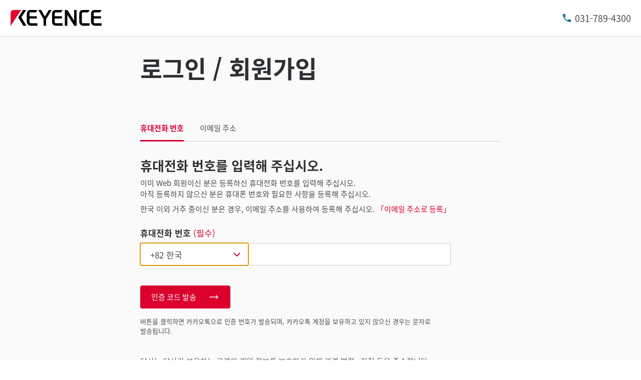

--- FILE ---
content_type: text/html;charset=utf-8
request_url: https://www.keyence.co.kr/support/user/controls/plc/registration/kv-studio/
body_size: 34042
content:




















<!DOCTYPE html>
<html lang="ko" class="theme-KK theme-downloadProcess">
<head>




















<meta charset="UTF-8">
<meta http-equiv="X-UA-Compatible" content="IE=edge">
<meta name="viewport" content="width=device-width, initial-scale=1.0">
<meta name="description" content="">
<meta name="keywords" content="">
<meta name="robots" content="noindex,nofollow">

	
	
		
		
		
	



<title>로그인 / 회원가입 | KOREA KEYENCE</title>

<link rel="shortcut icon" href="/favicon.ico">
<link rel="stylesheet" href="/css/core/master.css?var=20260120140146">
<script>
// akam-sw.js install script version 1.3.6
"serviceWorker"in navigator&&"find"in[]&&function(){var e=new Promise(function(e){"complete"===document.readyState||!1?e():(window.addEventListener("load",function(){e()}),setTimeout(function(){"complete"!==document.readyState&&e()},1e4))}),n=window.akamServiceWorkerInvoked,r="1.3.6";if(n)aka3pmLog("akam-setup already invoked");else{window.akamServiceWorkerInvoked=!0,window.aka3pmLog=function(){window.akamServiceWorkerDebug&&console.log.apply(console,arguments)};function o(e){(window.BOOMR_mq=window.BOOMR_mq||[]).push(["addVar",{"sm.sw.s":e,"sm.sw.v":r}])}var i="/akam-sw.js",a=new Map;navigator.serviceWorker.addEventListener("message",function(e){var n,r,o=e.data;if(o.isAka3pm)if(o.command){var i=(n=o.command,(r=a.get(n))&&r.length>0?r.shift():null);i&&i(e.data.response)}else if(o.commandToClient)switch(o.commandToClient){case"enableDebug":window.akamServiceWorkerDebug||(window.akamServiceWorkerDebug=!0,aka3pmLog("Setup script debug enabled via service worker message"),v());break;case"boomerangMQ":o.payload&&(window.BOOMR_mq=window.BOOMR_mq||[]).push(o.payload)}aka3pmLog("akam-sw message: "+JSON.stringify(e.data))});var t=function(e){return new Promise(function(n){var r,o;r=e.command,o=n,a.has(r)||a.set(r,[]),a.get(r).push(o),navigator.serviceWorker.controller&&(e.isAka3pm=!0,navigator.serviceWorker.controller.postMessage(e))})},c=function(e){return t({command:"navTiming",navTiming:e})},s=null,m={},d=function(){var e=i;return s&&(e+="?othersw="+encodeURIComponent(s)),function(e,n){return new Promise(function(r,i){aka3pmLog("Registering service worker with URL: "+e),navigator.serviceWorker.register(e,n).then(function(e){aka3pmLog("ServiceWorker registration successful with scope: ",e.scope),r(e),o(1)}).catch(function(e){aka3pmLog("ServiceWorker registration failed: ",e),o(0),i(e)})})}(e,m)},g=navigator.serviceWorker.__proto__.register;if(navigator.serviceWorker.__proto__.register=function(n,r){return n.includes(i)?g.call(this,n,r):(aka3pmLog("Overriding registration of service worker for: "+n),s=new URL(n,window.location.href),m=r,navigator.serviceWorker.controller?new Promise(function(n,r){var o=navigator.serviceWorker.controller.scriptURL;if(o.includes(i)){var a=encodeURIComponent(s);o.includes(a)?(aka3pmLog("Cancelling registration as we already integrate other SW: "+s),navigator.serviceWorker.getRegistration().then(function(e){n(e)})):e.then(function(){aka3pmLog("Unregistering existing 3pm service worker"),navigator.serviceWorker.getRegistration().then(function(e){e.unregister().then(function(){return d()}).then(function(e){n(e)}).catch(function(e){r(e)})})})}else aka3pmLog("Cancelling registration as we already have akam-sw.js installed"),navigator.serviceWorker.getRegistration().then(function(e){n(e)})}):g.call(this,n,r))},navigator.serviceWorker.controller){var u=navigator.serviceWorker.controller.scriptURL;u.includes("/akam-sw.js")||u.includes("/akam-sw-preprod.js")||u.includes("/threepm-sw.js")||(aka3pmLog("Detected existing service worker. Removing and re-adding inside akam-sw.js"),s=new URL(u,window.location.href),e.then(function(){navigator.serviceWorker.getRegistration().then(function(e){m={scope:e.scope},e.unregister(),d()})}))}else e.then(function(){window.akamServiceWorkerPreprod&&(i="/akam-sw-preprod.js"),d()});if(window.performance){var w=window.performance.timing,l=w.responseEnd-w.responseStart;c(l)}e.then(function(){t({command:"pageLoad"})});var k=!1;function v(){window.akamServiceWorkerDebug&&!k&&(k=!0,aka3pmLog("Initializing debug functions at window scope"),window.aka3pmInjectSwPolicy=function(e){return t({command:"updatePolicy",policy:e})},window.aka3pmDisableInjectedPolicy=function(){return t({command:"disableInjectedPolicy"})},window.aka3pmDeleteInjectedPolicy=function(){return t({command:"deleteInjectedPolicy"})},window.aka3pmGetStateAsync=function(){return t({command:"getState"})},window.aka3pmDumpState=function(){aka3pmGetStateAsync().then(function(e){aka3pmLog(JSON.stringify(e,null,"\t"))})},window.aka3pmInjectTiming=function(e){return c(e)},window.aka3pmUpdatePolicyFromNetwork=function(){return t({command:"pullPolicyFromNetwork"})})}v()}}();</script>
<script src="/js/core/init.js?var=20260116173157"></script>
<script src="/js/common/usersettings.js?var=20250514090924" defer></script>
<script src="/js/core/jquery-3.4.1.min.js?var=20260116173157" defer></script>
<script src="/js/core/scripts.js?var=20260116173157" defer></script>
<script src="/js/core/analytics-base.js?var=20260120140146" defer></script>
<script src="/js/core/analytics-views.js?var=20260120140146" defer></script>
<script src="/js/core/suz-bundle.js?var=20260120140146" defer></script>
<script src="/js/core/suz-bundle-kg.js?var=20260120140146" defer></script>
<script src="/js/core/master.js?var=20260120140146" defer></script>
<script src="/js/search/master.js?var=20260116173157" defer></script>

































































<script>
dataLayer = (typeof dataLayer != "undefined" ? dataLayer : []);
dataLayer.push({
  "page": "/sign-in/sign-in/sign-in-regist/index.jsp" + location.search
});

dataLayer.push({
  "signinStat" : "not_signin"
  , "signinf" : "not_signin"
  , "customerID" : ""
  , "emailAddress" : ""
  , "firstName" : ""
  , "lastName" : ""
  , "kgFlag" : "false"



});

document.cookie = "initSigninStat=;path=/";
dataLayer.push({
  "initSigninStat" : "not_signin"
});

</script>




















<!-- Google Tag Manager -->
<script>(function(w,d,s,l,i){w[l]=w[l]||[];w[l].push({'gtm.start':
new Date().getTime(),event:'gtm.js'});var f=d.getElementsByTagName(s)[0],
j=d.createElement(s),dl=l!='dataLayer'?'&l='+l:'';j.async=true;j.src=
'https://www.googletagmanager.com/gtm.js?id='+i+dl;f.parentNode.insertBefore(j,f);
})(window,document,'script','dataLayer','GTM-WZN4TX');</script>
<!-- End Google Tag Manager -->





















<script>
  (function(d) {
    var config = {
      kitId: 'btr1nwl',
      scriptTimeout: 3000,
      async: true
    },
    h=d.documentElement,t=setTimeout(function(){h.className=h.className.replace(/\bwf-loading\b/g,"")+" wf-inactive";},config.scriptTimeout),tk=d.createElement("script"),f=false,s=d.getElementsByTagName("script")[0],a;h.className+=" wf-loading";tk.src='https://use.typekit.net/'+config.kitId+'.js';tk.async=true;tk.onload=tk.onreadystatechange=function(){a=this.readyState;if(f||a&&a!="complete"&&a!="loaded")return;f=true;clearTimeout(t);try{Typekit.load(config)}catch(e){}};s.parentNode.insertBefore(tk,s)
  })(document);
</script>




<script>(window.BOOMR_mq=window.BOOMR_mq||[]).push(["addVar",{"rua.upush":"false","rua.cpush":"true","rua.upre":"false","rua.cpre":"true","rua.uprl":"false","rua.cprl":"false","rua.cprf":"false","rua.trans":"SJ-c4384d45-2a52-42d0-ba81-2b98ec28863f","rua.cook":"false","rua.ims":"false","rua.ufprl":"false","rua.cfprl":"false","rua.isuxp":"false","rua.texp":"norulematch","rua.ceh":"false","rua.ueh":"false","rua.ieh.st":"0"}]);</script>
                              <script>!function(e){var n="https://s.go-mpulse.net/boomerang/";if("False"=="True")e.BOOMR_config=e.BOOMR_config||{},e.BOOMR_config.PageParams=e.BOOMR_config.PageParams||{},e.BOOMR_config.PageParams.pci=!0,n="https://s2.go-mpulse.net/boomerang/";if(window.BOOMR_API_key="JSNU7-39GXN-WXLWB-SRA8Z-D3KLR",function(){function e(){if(!o){var e=document.createElement("script");e.id="boomr-scr-as",e.src=window.BOOMR.url,e.async=!0,i.parentNode.appendChild(e),o=!0}}function t(e){o=!0;var n,t,a,r,d=document,O=window;if(window.BOOMR.snippetMethod=e?"if":"i",t=function(e,n){var t=d.createElement("script");t.id=n||"boomr-if-as",t.src=window.BOOMR.url,BOOMR_lstart=(new Date).getTime(),e=e||d.body,e.appendChild(t)},!window.addEventListener&&window.attachEvent&&navigator.userAgent.match(/MSIE [67]\./))return window.BOOMR.snippetMethod="s",void t(i.parentNode,"boomr-async");a=document.createElement("IFRAME"),a.src="about:blank",a.title="",a.role="presentation",a.loading="eager",r=(a.frameElement||a).style,r.width=0,r.height=0,r.border=0,r.display="none",i.parentNode.appendChild(a);try{O=a.contentWindow,d=O.document.open()}catch(_){n=document.domain,a.src="javascript:var d=document.open();d.domain='"+n+"';void(0);",O=a.contentWindow,d=O.document.open()}if(n)d._boomrl=function(){this.domain=n,t()},d.write("<bo"+"dy onload='document._boomrl();'>");else if(O._boomrl=function(){t()},O.addEventListener)O.addEventListener("load",O._boomrl,!1);else if(O.attachEvent)O.attachEvent("onload",O._boomrl);d.close()}function a(e){window.BOOMR_onload=e&&e.timeStamp||(new Date).getTime()}if(!window.BOOMR||!window.BOOMR.version&&!window.BOOMR.snippetExecuted){window.BOOMR=window.BOOMR||{},window.BOOMR.snippetStart=(new Date).getTime(),window.BOOMR.snippetExecuted=!0,window.BOOMR.snippetVersion=12,window.BOOMR.url=n+"JSNU7-39GXN-WXLWB-SRA8Z-D3KLR";var i=document.currentScript||document.getElementsByTagName("script")[0],o=!1,r=document.createElement("link");if(r.relList&&"function"==typeof r.relList.supports&&r.relList.supports("preload")&&"as"in r)window.BOOMR.snippetMethod="p",r.href=window.BOOMR.url,r.rel="preload",r.as="script",r.addEventListener("load",e),r.addEventListener("error",function(){t(!0)}),setTimeout(function(){if(!o)t(!0)},3e3),BOOMR_lstart=(new Date).getTime(),i.parentNode.appendChild(r);else t(!1);if(window.addEventListener)window.addEventListener("load",a,!1);else if(window.attachEvent)window.attachEvent("onload",a)}}(),"".length>0)if(e&&"performance"in e&&e.performance&&"function"==typeof e.performance.setResourceTimingBufferSize)e.performance.setResourceTimingBufferSize();!function(){if(BOOMR=e.BOOMR||{},BOOMR.plugins=BOOMR.plugins||{},!BOOMR.plugins.AK){var n="true"=="true"?1:0,t="",a="cj2kgwaxyzfum2lp757q-f-2594812c3-clientnsv4-s.akamaihd.net",i="false"=="true"?2:1,o={"ak.v":"39","ak.cp":"285631","ak.ai":parseInt("634134",10),"ak.ol":"0","ak.cr":9,"ak.ipv":4,"ak.proto":"h2","ak.rid":"23819b64","ak.r":47376,"ak.a2":n,"ak.m":"a","ak.n":"essl","ak.bpcip":"18.116.163.0","ak.cport":51582,"ak.gh":"23.200.85.114","ak.quicv":"","ak.tlsv":"tls1.3","ak.0rtt":"","ak.0rtt.ed":"","ak.csrc":"-","ak.acc":"","ak.t":"1768947583","ak.ak":"hOBiQwZUYzCg5VSAfCLimQ==ebS66nwrkpOrZXxNRlmQ+ulpnnTYboQWulffctnWBe/CHSuoa1+Tf8YrZnyOuyleHcDX3KT3sZ5FIZKocQ2BATzqJ5McKlmjLNzW3MPZxACrVf1FhD7UU5Zy4ie6MKs7jGZvjZlLxR1VmjY0FwLbPfzsEjkOgZOLxQ7CTzaoD6f5Zteb6l7kwphLQafH5L/lS+cqT0ANJNdGV0Jl5kUwd4y+ioVVfb/KEZ+uX2mKIyHdvvHIiJI4z0sz/R4kLDG0MYSMiDKapEnmVBTSM6ECQ6/AHNjqRCtuX+GhIZZvmX4tQG3uwyFO4/KExiWjs9LD+cl6VPRZOGYfG9B6M+y8s8Iuk6aosxoBYbgbw3SaNu/OhRnAUaGoHtBD/EfFeX86gae7rQfOHi8usHIblLgNEa2n5kGMXbrpmd8whsd7Jyc=","ak.pv":"16","ak.dpoabenc":"","ak.tf":i};if(""!==t)o["ak.ruds"]=t;var r={i:!1,av:function(n){var t="http.initiator";if(n&&(!n[t]||"spa_hard"===n[t]))o["ak.feo"]=void 0!==e.aFeoApplied?1:0,BOOMR.addVar(o)},rv:function(){var e=["ak.bpcip","ak.cport","ak.cr","ak.csrc","ak.gh","ak.ipv","ak.m","ak.n","ak.ol","ak.proto","ak.quicv","ak.tlsv","ak.0rtt","ak.0rtt.ed","ak.r","ak.acc","ak.t","ak.tf"];BOOMR.removeVar(e)}};BOOMR.plugins.AK={akVars:o,akDNSPreFetchDomain:a,init:function(){if(!r.i){var e=BOOMR.subscribe;e("before_beacon",r.av,null,null),e("onbeacon",r.rv,null,null),r.i=!0}return this},is_complete:function(){return!0}}}}()}(window);</script></head>
<body>
<span id="suz_pageId" style="display: none;">S0001010</span>














































<!-- Google Tag Manager (noscript) -->
<noscript><iframe src="https://www.googletagmanager.com/ns.html?id=GTM-WZN4TX"
height="0" width="0" style="display:none;visibility:hidden"></iframe></noscript>
<!-- End Google Tag Manager (noscript) -->



















































<span id='suz-responsive' style='display:none;'></span>










































<svg display="none">
    <symbol id="icon-arrow" viewBox="0 0 30 30">
        <path d="M22.8936 13.8966L19.7528 10.7559L18.648 11.8607L21.0059 14.2186H6V15.7811H21.009L18.6525 18.1376L19.7574 19.2425L24 14.9998L22.8951 13.895L22.8936 13.8966Z"/>
    </symbol>
    <symbol id="icon-step-arrow" viewBox="0 0 40 27">
        <path d="M24.07,26.221a2.442,2.442,0,0,1,.143-3.4l7.377-6.913H2.356a2.407,2.407,0,0,1,0-4.813H31.591L24.213,4.18A2.441,2.441,0,0,1,24.07.78,2.32,2.32,0,0,1,27.4.633L39.236,11.726a2.439,2.439,0,0,1,0,3.546L27.4,26.367a2.321,2.321,0,0,1-3.328-.146Z"/>
    </symbol>
    <symbol id="icon-catalog" viewBox="0 0 30 30">
        <path fill-rule="evenodd" clip-rule="evenodd" d="M23.3 20.5C23.1 20.3 22.7344 20.1 22.4 20.1V9.1C22.3438 9.04384 22.2562 9.01922 22.1546 8.99072C22.0754 8.96847 21.9877 8.94384 21.9 8.9C21.2 8.7 20.3 8.6 19.5 8.6C18 8.6 16.7 8.9 15.9 9.5L15.7 9.6V20.3C15.5817 20.3789 15.4633 20.4422 15.3511 20.5023C15.1789 20.5944 15.0211 20.6789 14.9 20.8C13.7 19.9 12 19.6 10.4 19.6C9.4 19.6 8.4 19.8 7.5 20.1H7.4C7.25 20.15 7.125 20.225 7 20.3C6.875 20.375 6.75 20.45 6.6 20.5H6.4C6.2 20.5 6 20.3 6 20.1V8.2C6.5 7.9 7 7.6 7.6 7.4C8.5 7.1 9.5 7 10.5 7C12.1 7 13.8 7.3 15 8.2C16.2 7.3 17.9 7 19.5 7C20.5 7 21.5 7.1 22.3 7.4C22.9 7.6 23.4 7.8 23.9 8.2V20.1C23.9 20.3 23.7 20.5 23.5 20.5H23.3ZM10.5 18.1C11.6 18.1 13 18.2 14.2 18.7H14.3V9.6L14.1 9.5C13.3 8.9 11.9 8.6 10.5 8.6C9.7 8.6 8.8 8.7 8.1 8.9C8.01231 8.94384 7.92462 8.96847 7.84536 8.99072C7.74384 9.01922 7.65616 9.04384 7.6 9.1V18.5C8.5 18.2 9.5 18.1 10.5 18.1Z"/>
        <path d="M18.3245 15.832V22.0064L17.2673 20.9492L16.2773 21.9392L19.1058 24.7676L19.1123 24.761L19.1133 24.762L21.9417 21.9336L20.9518 20.9436L19.8845 22.0109L19.8845 15.832H18.3245Z"/>
    </symbol>
    <symbol id="icon-currency-dollar" viewBox="0 0 30 30">
        <path fill-rule="evenodd" clip-rule="evenodd" d="M15 23C19.4183 23 23 19.4183 23 15C23 10.5817 19.4183 7 15 7C10.5817 7 7 10.5817 7 15C7 19.4183 10.5817 23 15 23ZM16.0566 21V19.5675C17.3616 19.32 18.3891 18.57 18.3966 17.1975C18.3966 15.3075 16.7766 14.655 15.2616 14.265C13.7466 13.875 13.2591 13.4625 13.2591 12.8325C13.2591 12.1125 13.9341 11.6025 15.0591 11.6025C16.2441 11.6025 16.6866 12.1725 16.7241 13.005H18.1941C18.1491 11.8575 17.4516 10.8 16.0566 10.4625V9H14.0541V10.4475C12.7641 10.725 11.7216 11.565 11.7216 12.855C11.7216 14.3925 12.9966 15.1575 14.8566 15.6075C16.5291 16.005 16.8591 16.59 16.8591 17.2125C16.8591 17.67 16.5291 18.405 15.0591 18.405C13.6866 18.405 13.1466 17.79 13.0716 17.0025H11.6016C11.6841 18.4575 12.7716 19.2825 14.0541 19.5525V21H16.0566Z"/>
    </symbol>
    <symbol id="icon-currency-euro" viewBox="0 0 30 30">
        <path fill-rule="evenodd" clip-rule="evenodd" d="M15 23C19.4183 23 23 19.4183 23 15C23 10.5817 19.4183 7 15 7C10.5817 7 7 10.5817 7 15C7 19.4183 10.5817 23 15 23ZM11.3866 13.2337C12.1047 11.2884 13.9713 9.90039 16.1651 9.90039C17.4714 9.90039 18.6644 10.3964 19.5652 11.2037L19.6441 11.2744L18.5173 12.3948L18.4472 12.3346C17.834 11.8079 17.0375 11.4893 16.1651 11.4893C14.8691 11.4893 13.7408 12.1901 13.1317 13.2337H16.2651V14.5448H12.6877C12.6673 14.6949 12.654 14.8472 12.654 15.0004C12.654 15.1536 12.6673 15.3059 12.6877 15.4559H16.2651V16.7671H13.1318C13.741 17.8107 14.8717 18.5115 16.1651 18.5115C17.0373 18.5115 17.8339 18.1903 18.4472 17.6634L18.5174 17.6031L19.6439 18.7265L19.5652 18.7971C18.6644 19.6044 17.4714 20.1004 16.1651 20.1004C13.9713 20.1004 12.1047 18.7124 11.3866 16.7671H9.39844V15.4559H11.0869C11.0724 15.3057 11.0651 15.1548 11.0651 15.0004C11.0651 14.8459 11.0724 14.695 11.0869 14.5448H9.39844V13.2337H11.3866Z"/>
    </symbol>
    <symbol id="icon-currency-pound" viewBox="0 0 30 30">
        <path fill-rule="evenodd" clip-rule="evenodd" d="M15 23C19.4183 23 23 19.4183 23 15C23 10.5817 19.4183 7 15 7C10.5817 7 7 10.5817 7 15C7 19.4183 10.5817 23 15 23ZM12.6281 16.7536C12.2142 17.3034 11.6992 17.9875 11.6992 19.1519V20.0996L12.6281 19.9093C12.6461 19.9056 14.4487 19.5386 15.5655 19.5386C16.6801 19.5386 18.4848 19.9056 18.5029 19.9093L18.814 18.3945C18.734 18.3779 16.8379 17.992 15.5654 17.992C14.9349 17.992 14.1518 18.0864 13.5122 18.1846C13.6096 18.0208 13.7295 17.8616 13.8631 17.6844L13.8634 17.6839C14.2772 17.1342 14.7922 16.4501 14.7922 15.2856H17.112V13.7391H14.4468C14.4314 13.7009 14.417 13.6597 14.4027 13.6188C14.3868 13.5736 14.3711 13.5288 14.3543 13.4884L14.3538 13.4872C14.1743 13.0581 14.019 12.6868 14.019 12.1926C14.019 11.3401 14.7129 10.6461 15.5655 10.6461C16.418 10.6461 17.112 11.3401 17.112 12.1926H18.6585C18.6585 10.4868 17.2713 9.09961 15.5655 9.09961C13.8596 9.09961 12.4725 10.4868 12.4725 12.1926C12.4725 12.8228 12.6206 13.3114 12.7872 13.7391H11.6992V15.2856H13.2457C13.2457 15.9328 12.9867 16.2771 12.6281 16.7536Z"/>
    </symbol>
    <symbol id="icon-currency-yen" viewBox="0 0 30 30">
        <path fill-rule="evenodd" clip-rule="evenodd" d="M15 23C19.4183 23 23 19.4183 23 15C23 10.5817 19.4183 7 15 7C10.5817 7 7 10.5817 7 15C7 19.4183 10.5817 23 15 23ZM15.9318 15.3837V16.5126H18.5991V18.0415H15.9318V20.6994H14.3981V18.0415H11.7308V16.5126H14.3981V15.3837H11.7308V13.8547H13.7318L11.3594 10.3087L12.6356 9.46094L15.1649 13.2414L17.6943 9.46094L18.9705 10.3087L16.5981 13.8547H18.5991V15.3837H15.9318Z"/>
    </symbol>
    <symbol id="icon-currency-won" viewBox="0 0 30 30">
        <path fill-rule="evenodd" clip-rule="evenodd" d="M15 23C19.4183 23 23 19.4183 23 15C23 10.5817 19.4183 7 15 7C10.5817 7 7 10.5817 7 15C7 19.4183 10.5817 23 15 23ZM20.5 13.6493V14.9693H18.9956L18.5561 16.2893H20.5V17.6067H18.1152L17.5212 19.396L16.555 19.3814L16.291 18.9194L15.103 14.9693H14.897L13.5731 19.3821L12.6068 19.3966L12.3277 18.9406L11.8841 17.6093L9.54073 17.6067V16.2867L11.4439 16.2893L11.0044 14.9693H9.5V13.6493H10.5641L9.75234 11.2179L11.0063 10.8008L11.9554 13.6493H13.915L14.4456 11.8799H15.557L16.085 13.6493H18.0446L18.9923 10.8008L20.2463 11.2179L19.4359 13.6493H20.5ZM12.3956 14.9693L12.987 16.7434L13.5176 14.9693H12.3956ZM16.481 14.9693L17.013 16.7434L17.603 14.9693H16.481Z"/>
    </symbol>
    <symbol id="icon-download" viewBox="0 0 30 30">
        <path d="M21.2222 14V20.2222H8.77778V14H7V20.2222C7 21.2 7.8 22 8.77778 22H21.2222C22.2 22 23 21.2 23 20.2222V14H21.2222ZM15.8889 14.5956L18.1911 12.3022L19.4444 13.5556L15 18L10.5556 13.5556L11.8089 12.3022L14.1111 14.5956V6H15.8889V14.5956Z" />
    </symbol>
    <symbol id="icon-data-sheet" viewBox="0 0 30 30">
        <path d="M10.5703 9.06914V19.9137C10.5703 20.168 10.368 20.3977 10.0863 20.3977C9.80469 20.3977 9.60234 20.1953 9.60234 19.9137V10.1629H9.06914C8.48398 10.1629 8 10.6469 8 11.232V20.9309C8 21.516 8.48398 22 9.06914 22H20.9555C21.516 22 22 21.5406 22 20.9555V9.06914C22 8.48398 21.516 8 20.9309 8L11.5629 8.07656C11.0023 8.07656 10.5703 8.48398 10.5703 9.06914ZM12.8098 14.6309H17.8C18.0543 14.6309 18.284 14.8332 18.284 15.1148C18.284 15.3691 18.0816 15.5988 17.8 15.5988H12.8098C12.5555 15.5988 12.3258 15.3965 12.3258 15.1148C12.3285 14.8359 12.5555 14.6309 12.8098 14.6309ZM19.4023 18.273H12.8098C12.5555 18.273 12.3258 18.0707 12.3258 17.7891C12.3258 17.5348 12.5281 17.3051 12.8098 17.3051H19.4023C19.6566 17.3051 19.8863 17.5074 19.8863 17.7891C19.8617 18.068 19.6594 18.273 19.4023 18.273ZM19.4023 12.8754H12.8098C12.5555 12.8754 12.3258 12.673 12.3258 12.3914C12.3258 12.1371 12.5281 11.9074 12.8098 11.9074H19.4023C19.6566 11.9074 19.8863 12.1098 19.8863 12.3914C19.8617 12.673 19.6594 12.8754 19.4023 12.8754Z"/>
    </symbol>
    <symbol id="icon-plus" viewBox="0 0 30 30">
        <path d="M15.9 10.5H14.1V14.1H10.5V15.9H14.1V19.5H15.9V15.9H19.5V14.1H15.9V10.5ZM15 6C10.05 6 6 10.05 6 15C6 19.95 10.05 24 15 24C19.95 24 24 19.95 24 15C24 10.05 19.95 6 15 6ZM15 22.2C11.04 22.2 7.8 18.96 7.8 15C7.8 11.04 11.04 7.8 15 7.8C18.96 7.8 22.2 11.04 22.2 15C22.2 18.96 18.96 22.2 15 22.2Z"/>
    </symbol>
    <symbol id="icon-minus" viewBox="0 0 30 30">
        <path d="M15.9 14.1H14.1H10.5V15.9H14.1H15.9H19.5V14.1H15.9ZM15 6C10.05 6 6 10.05 6 15C6 19.95 10.05 24 15 24C19.95 24 24 19.95 24 15C24 10.05 19.95 6 15 6ZM15 22.2C11.04 22.2 7.8 18.96 7.8 15C7.8 11.04 11.04 7.8 15 7.8C18.96 7.8 22.2 11.04 22.2 15C22.2 18.96 18.96 22.2 15 22.2Z"/>
    </symbol>
    <symbol id="icon-horizontal-scrollable" viewBox="0 0 30 30">
        <circle cx="15" cy="15" r="14.5" fill="white" stroke="#EA0437"/>
        <path d="M19.804 15H7V15.8H19.804V17.8L23 15.4L19.804 13V15Z" fill="#EA0437"/>
    </symbol>
    <symbol id="icon-chat" viewBox="0 0 30 30">
        <path d="M21.4 8H8.6C7.72 8 7 8.72 7 9.6V24L10.2 20.8H21.4C22.28 20.8 23 20.08 23 19.2V9.6C23 8.72 22.28 8 21.4 8ZM15.72 18.72H14.28V17.28H15.72V18.72ZM15.72 16.48H14.28C14.28 14.08 16.52 14.24 16.52 12.8C16.52 12 15.88 11.36 15.08 11.36C14.28 11.36 13.56 12 13.56 12.8H12.04C12.04 11.2 13.4 9.84 15 9.84C16.6 9.84 17.96 11.2 17.96 12.8C17.96 14.64 15.72 14.8 15.72 16.48Z"/>
    </symbol>
    <symbol id="icon-speech-balloon" viewBox="0 0 30 30">
        <g transform="translate(-4191 -333)"><rect width="30" height="30" transform="translate(4191 333)" fill="none"/><g transform="translate(4191.022 332.965)"><g transform="translate(-3753 -334)"><g transform="translate(-438 1)"><g transform="translate(4193.578 335.535)"><path d="M15.2,8c4,0,7.2,2.8,7.2,6.1a5.8,5.8,0,0,1-3.2,5.1v2.6l-2.7-1.7a6.6,6.6,0,0,1-1.4.1c-4,0-7.2-2.8-7.2-6.1S11.2,8,15.2,8Z"/><path d="M5.9,14.8A5.659,5.659,0,0,1,3.1,9.9c0-3.4,3.2-6.2,7.2-6.2s7.2,2.8,7.2,6.2-3.2,6.2-7.2,6.2A5.284,5.284,0,0,1,9.1,16L5.7,18.2Z" fill="#fff"/><path d="M10.3,4.5c3.6,0,6.5,2.4,6.5,5.5s-2.9,5.4-6.5,5.4a4.869,4.869,0,0,1-1.2-.1L6.5,16.9l.2-2.4A5.118,5.118,0,0,1,3.9,10c-.1-3.1,2.8-5.5,6.4-5.5m0-1.3A8.659,8.659,0,0,0,4.9,5.1,5.485,5.485,0,0,0,3.1,7.3,6.367,6.367,0,0,0,2.4,10a6.405,6.405,0,0,0,2.8,5.2L5,16.9l-.2,2.6L7.1,18l2.2-1.3c.3,0,.7.1,1,.1a8.659,8.659,0,0,0,5.4-1.9,6.458,6.458,0,0,0,1.8-2.2,6.374,6.374,0,0,0,0-5.4,6.252,6.252,0,0,0-1.8-2.2,8.107,8.107,0,0,0-5.4-1.9Z"/></g></g></g><circle cx="0.9" cy="0.9" r="0.9" transform="translate(8.5 11.7)"/><path d="M.9-.039A.939.939,0,1,1-.039.9.94.94,0,0,1,.9-.039Zm0,1.8A.861.861,0,1,0,.039.9.862.862,0,0,0,.9,1.761Z" transform="translate(8.5 11.7)"/><circle cx="0.9" cy="0.9" r="0.9" transform="translate(12 11.7)"/><path d="M.9-.039A.939.939,0,1,1-.039.9.94.94,0,0,1,.9-.039Zm0,1.8A.861.861,0,1,0,.039.9.862.862,0,0,0,.9,1.761Z" transform="translate(12 11.7)"/><circle cx="0.9" cy="0.9" r="0.9" transform="translate(15.3 11.7)"/><path d="M.9-.039A.939.939,0,1,1-.039.9.94.94,0,0,1,.9-.039Zm0,1.8A.861.861,0,1,0,.039.9.862.862,0,0,0,.9,1.761Z" transform="translate(15.3 11.7)"/></g></g>
    </symbol>
    <symbol id="icon-tel" viewBox="0 0 30 30">
        <path d="M23.8459 18.8048C24.0514 19.0103 24.0514 19.3435 23.8459 19.549L21.9896 21.4052C21.6958 21.699 21.3224 21.9075 20.9094 21.9533C17.7281 22.3057 14.2797 20.6242 11.8263 18.1708C9.37433 15.7188 7.69413 12.2717 8.04673 9.09064C8.09251 8.67763 8.30099 8.30421 8.59482 8.01038L10.4511 6.15412C10.6566 5.94863 10.9897 5.94863 11.1952 6.15412L13.7998 8.75867C14.0053 8.96416 14.0053 9.29733 13.7998 9.50282L11.1583 12.1443C11.1452 13.8391 12.0519 15.3826 13.3347 16.6653C14.6182 17.9489 16.1599 18.8556 17.8557 18.8417L20.5604 16.2479C20.767 16.0497 21.0942 16.0531 21.2967 16.2556L23.8459 18.8048Z"/>
    </symbol>
    <symbol id="icon-techinical-guides" viewBox="0 0 30 30">
        <path d="M23.7701 20.2925L17.0761 13.5566C17.7933 11.7123 17.3949 9.54725 15.8808 8.02369C14.287 6.41994 11.8964 6.09919 9.98383 6.98125L13.0477 10.0643C13.3578 10.3763 13.3578 10.8801 13.0477 11.1921L11.7787 12.469C11.4683 12.7814 10.9638 12.7841 10.65 12.4751L7.51349 9.38688C6.55723 11.3114 6.95567 13.717 8.54944 15.3208C10.0635 16.8443 12.2151 17.2452 14.0479 16.5236L20.7419 23.2594C21.0607 23.5802 21.5388 23.5802 21.8575 23.2594L23.6904 21.4151C24.0888 21.0944 24.0888 20.5331 23.7701 20.2925Z"/>
    </symbol>
    <symbol id="icon-cad-data" viewBox="0 0 30 30">
        <path fill-rule="evenodd" clip-rule="evenodd" d="M14.641 6.3781C14.8662 6.26549 15.1313 6.26549 15.3565 6.3781L22.3365 9.8681C22.6075 10.0036 22.7787 10.2806 22.7787 10.5836V19.0589C22.7787 19.3619 22.6075 19.639 22.3365 19.7745L15.3565 23.2645C15.1313 23.3771 14.8662 23.3771 14.641 23.2645L7.66098 19.7745C7.38995 19.639 7.21875 19.3619 7.21875 19.0589V10.5836C7.21875 10.2806 7.38995 10.0036 7.66098 9.8681L14.641 6.3781ZM8.77875 11.8334L14.2188 14.5534V21.3092L8.77875 18.5892V11.8334ZM15.7787 21.3092L21.2188 18.5892V11.8334L15.7787 14.5534V21.3092ZM14.9987 13.1992L20.2546 10.5713L14.9987 7.94335L9.74288 10.5713L14.9987 13.1992Z"/>
    </symbol>
    <symbol id="icon-manuals" viewBox="0 0 30 30">
        <path d="M17.5 16.0307H12.5V14.4707H17.5V16.0307Z"/>
        <path d="M12.5 19.0307H17.5V17.4707H12.5V19.0307Z"/>
        <path fill-rule="evenodd" clip-rule="evenodd" d="M16.625 7H10.125C9.23125 7 8.50813 7.73125 8.50813 8.625L8.5 21.375C8.5 22.2688 9.22312 23 10.1169 23H19.875C20.7688 23 21.5 22.2688 21.5 21.375V11.875L16.625 7ZM19.875 21.375H10.125V8.625H15.8125V12.6875H19.875V21.375Z" />
    </symbol>
    <symbol id="icon-software" viewBox="0 0 30 30">
        <path fill-rule="evenodd" clip-rule="evenodd" d="M15 23C19.4183 23 23 19.4183 23 15C23 10.5817 19.4183 7 15 7C10.5817 7 7 10.5817 7 15C7 19.4183 10.5817 23 15 23ZM15 17.5C16.3807 17.5 17.5 16.3807 17.5 15C17.5 13.6193 16.3807 12.5 15 12.5C13.6193 12.5 12.5 13.6193 12.5 15C12.5 16.3807 13.6193 17.5 15 17.5ZM11.7978 18.0718C12.3155 18.6116 12.9611 19.0119 13.6747 19.2355L13.2082 20.7242C12.2438 20.4219 11.3714 19.881 10.6719 19.1516C9.9724 18.4221 9.46848 17.5278 9.20691 16.5516L10.7138 16.1479C10.9073 16.8703 11.2802 17.532 11.7978 18.0718Z"/>
    </symbol>
    <symbol id="icon-request-demo" viewBox="0 0 30 30">
        <path d="M15 15C17.21 15 19 13.21 19 11C19 8.79 17.21 7 15 7C12.79 7 11 8.79 11 11C11 13.21 12.79 15 15 15ZM15 17C12.33 17 7 18.34 7 21V23H23V21C23 18.34 17.67 17 15 17Z"/>
    </symbol>
    <symbol id="icon-free-trial-unit" viewBox="0 0 30 30">
        <path d="M19.7143 9H7.71429C6.77143 9 6 9.76286 6 10.7143V18.4286H7.71429C7.71429 19.8429 8.86286 21 10.2857 21C11.7086 21 12.8571 19.8429 12.8571 18.4286H17.5714C17.5714 19.8429 18.72 21 20.1429 21C21.5657 21 22.7143 19.8429 22.7143 18.4286H24.8571V14.1429L19.7143 9ZM7.71429 14.1429V10.7143H11.1429V14.1429H7.71429ZM10.2857 19.7143C9.57429 19.7143 9 19.14 9 18.4286C9 17.7171 9.57429 17.1429 10.2857 17.1429C10.9971 17.1429 11.5714 17.7171 11.5714 18.4286C11.5714 19.14 10.9971 19.7143 10.2857 19.7143ZM16.2857 14.1429H12.8571V10.7143H16.2857V14.1429ZM20.1429 19.7143C19.4314 19.7143 18.8571 19.14 18.8571 18.4286C18.8571 17.7171 19.4314 17.1429 20.1429 17.1429C20.8543 17.1429 21.4286 17.7171 21.4286 18.4286C21.4286 19.14 20.8543 19.7143 20.1429 19.7143ZM18 14.1429V10.7143H18.8571L22.2857 14.1429H18Z"/>
    </symbol>
    <symbol id="icon-information" viewBox="0 0 30 30">
        <rect width="30" height="30" transform="translate(30 30) rotate(180)" fill="none"/>
        <path d="M18216,17037a8.182,8.182,0,0,1-8-8.145,8,8,0,0,1,16,0A8.182,8.182,0,0,1,18216,17037Zm-2-9v1.5h1v3.5h2v-5h-3Zm1-3v1h2v-2h-2Z" transform="translate(-18201 -17014)"/>
    </symbol>
    <symbol id="icon-warning" viewBox="0 0 30 30">
        <path d="M15 7C10.584 7 7 10.584 7 15C7 19.416 10.584 23 15 23C19.416 23 23 19.416 23 15C23 10.584 19.416 7 15 7ZM15.8 19H14.2V17.4H15.8V19ZM15.8 15.8H14.2V11H15.8V15.8Z"/>
    </symbol>
    <symbol id="icon-dialog" viewBox="0 0 30 30">
        <path fill-rule="evenodd" clip-rule="evenodd" d="M12.56 17.44V9.56H20.44V17.44H12.56ZM11 9C11 8.44771 11.4477 8 12 8H21C21.5523 8 22 8.44772 22 9V18C22 18.5523 21.5523 19 21 19H12C11.4477 19 11 18.5523 11 18V9ZM9.28 22.0007H19.7812V20.4407H9.56V10.2207H8V20.7207C8 21.4276 8.57308 22.0007 9.28 22.0007Z"/>
    </symbol>
    <symbol id="icon-360view" viewBox="0 0 30 30">
        <path d="M15.0898 10.2617C10.1218 10.2617 6.08984 12.2777 6.08984 14.7617C6.08984 16.7777 8.73584 18.4787 12.3898 19.0547V21.9617L15.9898 18.3617L12.3898 14.7617V17.2187C9.55484 16.7147 7.88984 15.5087 7.88984 14.7617C7.88984 13.8077 10.6258 12.0617 15.0898 12.0617C19.5538 12.0617 22.2898 13.8077 22.2898 14.7617C22.2898 15.4187 20.9758 16.4627 18.6898 17.0387V18.8837C21.8668 18.1907 24.0898 16.6067 24.0898 14.7617C24.0898 12.2777 20.0578 10.2617 15.0898 10.2617Z"/>
    </symbol>
    <symbol id="icon-download-list" viewBox="0 0 30 30">
        <path d="M18 12.2617H6V14.2617H18V12.2617ZM18 8.26172H6V10.2617H18V8.26172ZM22 16.2617V12.2617H20V16.2617H16V18.2617H20V22.2617H22V18.2617H26V16.2617H22ZM6 18.2617H14V16.2617H6V18.2617Z"/>
    </symbol>
    <symbol id="icon-checkbox-checked" viewBox="0 0 20 20">
        <path fill-rule="evenodd" clip-rule="evenodd" d="M4 0C1.79086 0 0 1.79086 0 4V16C0 18.2091 1.79086 20 4 20H16C18.2091 20 20 18.2091 20 16V4C20 1.79086 18.2091 0 16 0H4Z"/>
        <path fill-rule="evenodd" clip-rule="evenodd" d="M17.6604 4.95049L7.67858 17.1505L2.51172 12.6295L4.48723 10.3718L7.32037 12.8508L15.3385 3.05078L17.6604 4.95049Z" fill="white"/>
    </symbol>
    <symbol id="icon-checkbox-unchecked" viewBox="0 0 20 20">
        <path d="M0 4C0 1.79086 1.79086 0 4 0H16C18.2091 0 20 1.79086 20 4V16C20 18.2091 18.2091 20 16 20H4C1.79086 20 0 18.2091 0 16V4Z" fill="white"/>
        <path fill-rule="evenodd" clip-rule="evenodd" d="M16 1H4C2.34315 1 1 2.34315 1 4V16C1 17.6569 2.34315 19 4 19H16C17.6569 19 19 17.6569 19 16V4C19 2.34315 17.6569 1 16 1ZM4 0C1.79086 0 0 1.79086 0 4V16C0 18.2091 1.79086 20 4 20H16C18.2091 20 20 18.2091 20 16V4C20 1.79086 18.2091 0 16 0H4Z"/>
    </symbol>
    <symbol id="icon-checkbox-indeterminate" viewBox="0 0 20 20">
        <rect width="20" height="20" rx="4"/>
        <rect x="4.44" y="8.89" width="11.11" height="2.22" fill="#fff"/>
    </symbol>
    <symbol id="icon-radio-checked" viewBox="0 0 20 20">
        <circle cx="10" cy="10" r="10"/>
        <circle cx="10" cy="10" r="9" fill="#fff"/>
        <circle cx="6" cy="6" r="6" transform="translate(4 4)"/>
    </symbol>
    <symbol id="icon-radio-unchecked" viewBox="0 0 20 20">
        <circle cx="10" cy="10" r="10"/>
        <circle cx="10" cy="10" r="9" fill="#fff"/>
    </symbol>
    <symbol id="icon-close" viewBox="0 0 30 30">
        <path d="M22 9.41L20.59 8L15 13.59L9.41 8L8 9.41L13.59 15L8 20.59L9.41 22L15 16.41L20.59 22L22 20.59L16.41 15L22 9.41Z"/>
    </symbol>
    <symbol id="icon-search" viewBox="0 0 30 30">
        <path d="M18.5 17H17.7L17.4 16.7C18.4 15.6 19 14.1 19 12.5C19 8.9 16.1 6 12.5 6C8.9 6 6 8.9 6 12.5C6 16.1 8.9 19 12.5 19C14.1 19 15.6 18.4 16.7 17.4L17 17.7V18.5L22 23.5L23.5 22L18.5 17ZM12.5 17C10 17 8 15 8 12.5C8 10 10 8 12.5 8C15 8 17 10 17 12.5C17 15 15 17 12.5 17Z"/>
    </symbol>
    <symbol id="icon-global" viewBox="0 0 14 14">
        <path d="M6.993 0C3.129 0 0 3.136 0 7C0 10.864 3.129 14 6.993 14C10.864 14 14 10.864 14 7C14 3.136 10.864 0 6.993 0ZM11.844 4.2H9.779C9.555 3.325 9.233 2.485 8.813 1.708C10.101 2.149 11.172 3.045 11.844 4.2ZM7 1.428C7.581 2.268 8.036 3.199 8.337 4.2H5.663C5.964 3.199 6.419 2.268 7 1.428ZM1.582 8.4C1.47 7.952 1.4 7.483 1.4 7C1.4 6.517 1.47 6.048 1.582 5.6H3.948C3.892 6.062 3.85 6.524 3.85 7C3.85 7.476 3.892 7.938 3.948 8.4H1.582ZM2.156 9.8H4.221C4.445 10.675 4.767 11.515 5.187 12.292C3.899 11.851 2.828 10.962 2.156 9.8ZM4.221 4.2H2.156C2.828 3.038 3.899 2.149 5.187 1.708C4.767 2.485 4.445 3.325 4.221 4.2ZM7 12.572C6.419 11.732 5.964 10.801 5.663 9.8H8.337C8.036 10.801 7.581 11.732 7 12.572ZM8.638 8.4H5.362C5.299 7.938 5.25 7.476 5.25 7C5.25 6.524 5.299 6.055 5.362 5.6H8.638C8.701 6.055 8.75 6.524 8.75 7C8.75 7.476 8.701 7.938 8.638 8.4ZM8.813 12.292C9.233 11.515 9.555 10.675 9.779 9.8H11.844C11.172 10.955 10.101 11.851 8.813 12.292ZM10.052 8.4C10.108 7.938 10.15 7.476 10.15 7C10.15 6.524 10.108 6.062 10.052 5.6H12.418C12.53 6.048 12.6 6.517 12.6 7C12.6 7.483 12.53 7.952 12.418 8.4H10.052Z" />
    </symbol>
    <symbol id="icon-faq" viewBox="0 0 30 30">
        <path d="M22.2 10.2H20.6V17.4H10.2V19C10.2 19.44 10.56 19.8 11 19.8H19.8L23 23V11C23 10.56 22.64 10.2 22.2 10.2ZM19 15V7.8C19 7.36 18.64 7 18.2 7H7.8C7.36 7 7 7.36 7 7.8V19L10.2 15.8H18.2C18.64 15.8 19 15.44 19 15Z" />
    </symbol>
    <symbol id="icon-career" viewBox="0 0 14 14">
        <rect x="1.32031" y="3.54883" width="11.282" height="8.49058" rx="1"/>
        <path fill-rule="evenodd" clip-rule="evenodd" d="M5.32047 2.80094V3.64094H8.68047V2.80094H5.32047ZM5.18047 1.96094C4.79387 1.96094 4.48047 2.27434 4.48047 2.66094V3.78094C4.48047 4.16754 4.79387 4.48094 5.18047 4.48094H8.82047C9.20707 4.48094 9.52047 4.16754 9.52047 3.78094V2.66094C9.52047 2.27434 9.20707 1.96094 8.82047 1.96094H5.18047Z"/>
        <path class="iconCareer-piece" fill-rule="evenodd" clip-rule="evenodd" d="M1.17969 7.54906L1.34056 6.72461L7.00012 7.82892L12.6597 6.72461L12.8206 7.54906L7.00012 8.68476L1.17969 7.54906Z" fill="white"/>
        <rect class="iconCareer-piece" x="5.75" y="6.53711" width="2.5" height="2.9375" rx="0.875" stroke="white" stroke-width="0.75"/>
    </symbol>
    <symbol id="icon-circle-marked" viewBox="0 0 24 24">
        <path d="M8 13.2424L10.4615 15.2222L16 9" fill="none" stroke-width="2"/>
        <circle cx="12" cy="12" r="11" fill="none" stroke-width="2"/>
    </symbol>
    <symbol id="icon-connection" viewBox="0 0 30 30">
        <polygon points="21.185,13.795 21.185,11.734 12.988,11.734 12.988,13.282 11.559,13.282 11.559,16.899 12.988,16.899 12.988,18.519 21.185,18.519 21.185,16.386 24.999,16.386 24.999,13.795"/>
        <polygon points="7.661,6.501 5.001,6.501 5.001,23.499 7.661,23.499 7.661,18.519 10.848,18.519 10.848,16.899 9.418,16.899 9.418,13.282 10.848,13.282 10.848,11.734 7.661,11.734"/>
    </symbol>
    <symbol id="icon-material" viewBox="0 0 30 30">
        <rect width="30" height="30" fill="none"/>
        <path d="M-2086.9-4735.578a1.792,1.792,0,0,1-.427-.343,1.9,1.9,0,0,0-.868-.611,1.865,1.865,0,0,0-.54-.1h-4.465a1.8,1.8,0,0,1-1.8-1.8v-11.105a1.8,1.8,0,0,1,1.8-1.8h4.4a3.69,3.69,0,0,1,2.8,1.287,3.687,3.687,0,0,1,2.8-1.287h4.4a1.8,1.8,0,0,1,1.8,1.8v11.105a1.8,1.8,0,0,1-1.8,1.8h-4.466a1.866,1.866,0,0,0-.54.1,1.9,1.9,0,0,0-.869.611,1.8,1.8,0,0,1-.427.343,1.785,1.785,0,0,1-.9.243A1.78,1.78,0,0,1-2086.9-4735.578Zm1.8-12.059v9.737a3.67,3.67,0,0,1,1.9-.531h4.4v-11.105h-4.466a1.9,1.9,0,0,0-1.834,1.9Zm-8.1,9.207h4.4a3.671,3.671,0,0,1,1.9.531v-9.737a1.9,1.9,0,0,0-1.837-1.9h-4.464Zm1.2-3.075v-1.8h3.9v1.8Zm0-3v-1.8h3.9v1.8Zm8.1,3v-1.8h3.9v1.8Zm0-3v-1.8h3.9v1.8Z" transform="translate(2101 4758.335)" fill="#ea0437" stroke="rgba(0,0,0,0)" stroke-miterlimit="10"/>
    </symbol>
    <symbol id="icon-key" viewBox="0 0 30 30">
        <rect width="30" height="30" fill="none"/>
        <path d="M15.119,7.506H14.043l-.82.006V4.845A5.217,5.217,0,0,0,10.638.639a5.264,5.264,0,0,0-5.02,0A4.983,4.983,0,0,0,2.972,4.862V7.506H1.081A1.052,1.052,0,0,0,0,8.576V19.391H16.2V8.576a1.054,1.054,0,0,0-1.081-1.07M9.633,16.972H6.647l.429-2.985a2.138,2.138,0,0,1-1.1-1.856,2.12,2.12,0,1,1,3.145,1.856ZM11.491,7.49H4.709V4.818A3.168,3.168,0,0,1,6.518,1.957,4,4,0,0,1,8.1,1.645a4.062,4.062,0,0,1,1.581.312,3.169,3.169,0,0,1,1.81,2.861Z" transform="translate(7 5)"/>
    </symbol>
    <symbol id="icon-map" viewBox="0 0 40 40">
        <rect width="40" height="40" fill="none"></rect>
        <path d="M8.075,23.516C1.264,13.642,0,12.629,0,9A9,9,0,0,1,18,9c0,3.629-1.264,4.642-8.075,14.516a1.125,1.125,0,0,1-1.85,0ZM9,12.75A3.75,3.75,0,1,0,5.25,9,3.75,3.75,0,0,0,9,12.75Z" transform="translate(11 8)"></path>
    </symbol>
    <symbol id="icon-mail" viewBox="0 0 40 40">
        <rect width="40" height="40" fill="none"></rect>
        <g transform="translate(7.5 6.5)"><path d="M4.5,4.5h16a3,3,0,0,1,3,3v12a3,3,0,0,1-3,3H4.5a3,3,0,0,1-3-3V7.5A3,3,0,0,1,4.5,4.5Zm16,16a1,1,0,0,0,1-1V7.5a1,1,0,0,0-1-1H4.5a1,1,0,0,0-1,1v12a1,1,0,0,0,1,1Z" transform="translate(0)"></path><path d="M12.5,16.5a1,1,0,0,1-.573-.181l-10-7A1,1,0,0,1,3.073,7.681l9.426,6.6,9.426-6.6a1,1,0,0,1,1.147,1.638l-10,7A1,1,0,0,1,12.5,16.5Z" transform="translate(0 -1)"></path></g>
    </symbol>
    <symbol id="icon-video" viewBox="0 0 30 30">
        <path d="M24.799,8H5.201c-0.113,0-0.2,0.083-0.2,0.192v13.616c0,0.109,0.087,0.192,0.2,0.192h19.597c0.113,0,0.2-0.083,0.2-0.192 V8.192C24.999,8.083,24.912,8,24.799,8z M15,20.357c-3.086,0-5.586-2.397-5.586-5.357s2.5-5.357,5.586-5.357 S20.586,12.04,20.586,15S18.086,20.357,15,20.357z"/>
        <polygon points="13.434,17.659 18.073,15.089 13.434,12.52"/>
    </symbol>
    <symbol id="icon-program" viewBox="0 0 30 30">
        <g transform="translate(0.195 0.195)"><rect width="30" height="30" transform="translate(-0.195 -0.195)" fill="#fff" opacity="0"/>
        <rect width="18" height="18" rx="3" transform="translate(5.805 5.805)"/>
        <g transform="translate(8.291 11.591)">
        <rect width="1.036" height="6.514" rx="0.518" transform="translate(7.267) rotate(22)" fill="#fff"/>
        <path d="M2.745,5.791.158,3.267.129,3.241A.439.439,0,0,1,.14,2.609L2.777.126a.466.466,0,0,1,.648.011.439.439,0,0,1-.011.632l-2.3,2.166L3.393,5.159a.439.439,0,0,1,0,.632.465.465,0,0,1-.648,0Z" transform="translate(0 0.303)" fill="#fff"/>
        <path d="M2.745.131.158,2.655l-.029.027a.439.439,0,0,0,.011.632L2.777,5.8a.466.466,0,0,0,.648-.011.439.439,0,0,0-.011-.632l-2.3-2.166L3.393.763a.439.439,0,0,0,0-.632.465.465,0,0,0-.648,0Z" transform="translate(13.029 6.225) rotate(180)" fill="#fff"/></g></g>
    </symbol>
    <symbol id="icon-calibration" viewBox="0 0 30 30">
        <rect width="2.038" height="2.038" transform="translate(17.594 17.594)" fill="none"/>
        <g transform="translate(-0.25 -0.25)">
            <rect width="30" height="30" transform="translate(0.25 0.25)" fill="none"/>
            <g transform="translate(5.986 9.691)">
            <path d="M18.471,8.314H15.36a6.1,6.1,0,0,0-.977-2.51L16.6,3.593a9.222,9.222,0,0,1,1.876,4.72Zm-15.324,0H.034A9.232,9.232,0,0,1,1.911,3.593L4.123,5.805a6.1,6.1,0,0,0-.977,2.508Zm9.978-3.882h0a6.154,6.154,0,0,0-2.941-1.294V.026A9.191,9.191,0,0,1,15.317,2.24L13.126,4.432Zm-7.744,0h0L3.189,2.24A9.19,9.19,0,0,1,8.323.026V3.137A6.152,6.152,0,0,0,5.382,4.432Z"/>
            <path d="M1.519,8.491A1.884,1.884,0,0,1,.248,7.913,1.4,1.4,0,0,1,.06,6.673C.458,5.015,1.521.2,1.566,0c0,0,.027.1.064.265.744,3.227,1.22,5.383,1.414,6.406a1.5,1.5,0,0,1-.236,1.284A1.8,1.8,0,0,1,1.519,8.491Zm.006-2.575a1.061,1.061,0,1,0,1.067,1.06A1.065,1.065,0,0,0,1.525,5.916Z" transform="translate(7.709 2.472)"/>
            </g>
        </g>
    </symbol>
    <symbol id="icon-building" viewBox="0 0 40 40">
        <g transform="translate(4 10.365)"><path d="M28.273,25.222H31V28H1V25.222H3.727V4.389A1.377,1.377,0,0,1,5.091,3H18.727a1.377,1.377,0,0,1,1.364,1.389V25.222h5.455V14.111H22.818V11.333h4.091a1.377,1.377,0,0,1,1.364,1.389ZM6.455,5.778V25.222H17.364V5.778Zm2.727,8.333h5.455v2.778H9.182Zm0-5.556h5.455v2.778H9.182Z" transform="translate(0 -5.365)"/></g>
    </symbol>
    <symbol id="icon-person" viewBox="0 0 40 40">
        <rect width="40" height="40" fill="none"/>
        <path d="M13.625,18.416v7.917h2.75V18.416A10.788,10.788,0,0,1,26,29H4A10.786,10.786,0,0,1,13.625,18.416ZM15,17A8.126,8.126,0,0,1,6.75,9,8.126,8.126,0,0,1,15,1a8.126,8.126,0,0,1,8.25,8A8.126,8.126,0,0,1,15,17Z" transform="translate(5 5)"/>
    </symbol>
    <symbol id="icon-registration" viewBox="0 0 40 40">
        <rect width="40" height="40" fill="none"/>
        <path d="M-3081-2335a4,4,0,0,1-4-4v-9a4,4,0,0,1,4-4h20.235a3.966,3.966,0,0,1,2.406.8,4.032,4.032,0,0,1,1.424,2.037l-.018.018-1.237,1.242-2.689,2.7h-11.414v1.133h10.284l-1.412,1.417h-8.872v1.134h7.742l-1.316,1.32-.346,3.123a1.561,1.561,0,0,0,.385,1.211,1.55,1.55,0,0,0,1.156.519,1.64,1.64,0,0,0,.172-.01l3.11-.345,4.624-4.639V-2339a4,4,0,0,1-4,4Zm-1.543-2.948h8.7a4.276,4.276,0,0,0-3.805-4.2v3.14h-1.086v-3.14A4.28,4.28,0,0,0-3082.544-2337.947Zm1.087-7.932a3.222,3.222,0,0,0,3.261,3.172,3.222,3.222,0,0,0,3.262-3.172,3.221,3.221,0,0,0-3.262-3.174A3.222,3.222,0,0,0-3081.457-2345.88Zm9.162-1.587h7.059v-1.134h-7.059Zm7.227,10.337.3-2.7,6.551-6.573,3.019,3.029-6.554,6.576-2.691.3a.55.55,0,0,1-.063,0A.567.567,0,0,1-3065.068-2337.13Zm7.384-9.812,1.334-1.337a1.128,1.128,0,0,1,1.6,0l1.417,1.422a1.139,1.139,0,0,1,0,1.606l-1.333,1.337Z" transform="translate(3089 2364)"/>
    </symbol>
    <symbol id="icon-screen-catalog" viewBox="0 0 40 40">
        <rect width="40" height="40" fill="none"/>
        <g transform="translate(-3204 -2394)"><path d="M24,18H2a2,2,0,0,1-2-2V2A2,2,0,0,1,2,0H24a2,2,0,0,1,2,2V16A2,2,0,0,1,24,18ZM3.775,1.636V16.364h19.29V1.636ZM1.258,7.364v4.91H2.516V7.364Zm0-1.636v.818H2.516V5.728Z" transform="translate(3214 2407)"/>
        <rect width="16.042" height="0.782" transform="translate(3219.615 2412.477)"/>
        <rect width="16.042" height="0.782" transform="translate(3219.615 2415.607)"/>
        <rect width="16.042" height="0.782" transform="translate(3219.615 2418.737)"/></g>
        <path d="M6,18H2a2,2,0,0,1-2-2V2A2,2,0,0,1,2,0H24a2,2,0,0,1,2,2V4H23.064V1.636H3.775V16.364H6V18ZM1.258,7.364v4.91H2.516V7.364Zm0-1.636v.818H2.516V5.728Z" transform="translate(4 9)"/>
    </symbol>
    <symbol id="icon-gear" viewBox="0 0 30 30">
        <rect width="30" height="30" fill="none"/>
        <path d="M2.119,12.464a8.964,8.964,0,0,1,0-2.933A2.268,2.268,0,0,0,4.347,8.243a2.265,2.265,0,0,0-.666-2.486A8.944,8.944,0,0,1,5.756,3.681a2.267,2.267,0,0,0,2.487.666A2.265,2.265,0,0,0,9.53,2.118a8.926,8.926,0,0,1,2.935,0,2.266,2.266,0,0,0,1.287,2.229,2.265,2.265,0,0,0,2.486-.666,8.944,8.944,0,0,1,2.076,2.075,2.267,2.267,0,0,0-.666,2.487A2.265,2.265,0,0,0,19.876,9.53a8.926,8.926,0,0,1,0,2.935,2.266,2.266,0,0,0-2.229,1.287,2.265,2.265,0,0,0,.666,2.486,8.944,8.944,0,0,1-2.075,2.076,2.267,2.267,0,0,0-2.487-.666,2.265,2.265,0,0,0-1.287,2.229,8.926,8.926,0,0,1-2.935,0,2.266,2.266,0,0,0-1.287-2.229,2.265,2.265,0,0,0-2.486.666,8.944,8.944,0,0,1-2.076-2.075,2.267,2.267,0,0,0,.666-2.487,2.265,2.265,0,0,0-2.229-1.287ZM11,13.7A2.7,2.7,0,1,0,8.3,11,2.7,2.7,0,0,0,11,13.7Z" transform="translate(4.002 4.003)"/>
    </symbol>
    <symbol id="icon-circle-checked" viewBox="0 0 100 100">
        <rect width="100" height="100" fill="none"/>
        <g transform="translate(12.896 12.896)"><path d="M26.2,4.367A21.833,21.833,0,1,0,48.034,26.2,21.858,21.858,0,0,0,26.2,4.367M26.2,0A26.2,26.2,0,1,1,0,26.2,26.2,26.2,0,0,1,26.2,0Z" transform="translate(11.104 11.104)"/>
        <path d="M3075.192,943.14l-5.921-5.894,3.041-2.66,3.013,3,10.685-9.728,2.911,2.784Z" transform="translate(-3040.701 -897.103)"/></g>
    </symbol>
    <symbol id="icon-camera" viewBox="0 0 30 30">
        <defs><clipPath id="a"><rect width="19" height="17.1"/></clipPath></defs>
        <g transform="translate(-877 -267)"><path d="M0,0H30V30H0Z" transform="translate(877 267)" fill="#fff" opacity="0"/>
        <g transform="translate(883 273)" clip-path="url(#a)"><path d="M19,5.533A2.85,2.85,0,0,0,16.15,2.85H15.2l-.111-.007A.95.95,0,0,1,14.25,1.9l0-.142A1.9,1.9,0,0,0,12.35,0H6.65L6.507,0A1.9,1.9,0,0,0,4.75,1.9a.95.95,0,0,1-.95.95H2.85l-.167,0A2.85,2.85,0,0,0,0,5.7v8.55l0,.167A2.85,2.85,0,0,0,2.85,17.1h13.3l.167,0A2.85,2.85,0,0,0,19,14.25V5.7ZM9.5,14.272a4.1,4.1,0,1,1,4.1-4.1,4.1,4.1,0,0,1-4.1,4.1"/>
        <path d="M9.883,8.355a2.231,2.231,0,1,0,2.231,2.231A2.23,2.23,0,0,0,9.883,8.355" transform="translate(-0.383 -0.418)"/></g></g>
    </symbol>
    <symbol id="icon-send-mail" viewBox="0 0 100 57">
        <polygon fill="none" points="81.3,38.6 81.3,18.4 66.4,28.5"/>
        <path d="M28.8,34.2C28.8,34.2,28.8,34.2,28.8,34.2l-11.6,0c0,0,0,0-0.1,0c-0.8,0-1.5,0.7-1.6,1.5
        c0,0.8,0.7,1.5,1.6,1.5c0,0,0,0,0.1,0h11.6c0,0,0,0,0.1,0c0.8,0,1.5-0.7,1.6-1.5v0C30.3,34.9,29.6,34.2,28.8,34.2z"/>
        <path d="M31.4,20.9C31.4,20.9,31.4,20.9,31.4,20.9l-14.2,0c0,0,0,0-0.1,0c-0.8,0-1.5,0.7-1.6,1.5
        c0,0.8,0.7,1.5,1.6,1.5c0,0,0,0,0.1,0h14.2c0,0,0,0,0.1,0c0.8,0,1.5-0.7,1.6-1.5C33,21.6,32.3,20.9,31.4,20.9z"/>
        <path d="M37.1,27.6C37,27.6,37,27.6,37.1,27.6l-12,0c0,0,0,0-0.1,0c-0.8,0-1.5,0.7-1.6,1.5v0c0,0.8,0.7,1.5,1.6,1.5
        c0,0,0,0,0.1,0h12c0,0,0,0,0.1,0c0.8,0,1.5-0.7,1.6-1.5C38.6,28.2,37.9,27.6,37.1,27.6z"/>
        <path d="M81.1,10H34.3c-1.9,0-3.4,1.5-3.4,3.4v2.3c0,0.8,0.6,1.5,1.3,1.6c0.1,0,0.2,0,0.3,0c0.9,0,1.6-0.7,1.6-1.6
        v-2.3c0-0.2,0.1-0.3,0.3-0.3H81c0.2,0,0.3,0.1,0.3,0.3v1.1L63.4,26.6L61,28.3l-4.6,3.1l-4.4-3l-2.4-1.6l-7.7-5.2
        c-0.3-0.2-0.6-0.3-1-0.3c-0.4,0-0.7,0.1-1,0.4c-0.4,0.3-0.6,0.8-0.5,1.3c0,0.5,0.3,0.9,0.7,1.2l6.7,4.6l-15,11.4L31,40.8l-0.1,0.1
        V41v1.2v1.4c0,1.9,1.5,3.4,3.4,3.4h46.8c1.9,0,3.4-1.5,3.4-3.4V13.4C84.4,11.5,82.9,10,81.1,10z M66.4,28.5l14.9-10.1v20.2
        L66.4,28.5z M34.3,43.8c-0.2,0-0.3-0.1-0.3-0.3v-1.1l15.5-11.8l6.8,4.6l7.2-4.8l17.7,12v1.1c0,0.2-0.1,0.3-0.3,0.3H34.3z"/>
    </symbol>
    <symbol id="icon-password" viewBox="0 0 100 86">
        <path d="M79,36.1h-0.4h-3.4V25.2C75.2,16.8,68.4,10,60,10s-15.2,6.8-15.2,15.2v10.9h-3.7c-2,0-3.6,1.6-3.6,3.6V44
        c0,0.7,0.4,1.4,1.1,1.7l0,0c1,0.4,2.1-0.3,2.1-1.4v-4.4c0-0.3,0.3-0.6,0.6-0.6h37.5c0.3,0,0.6,0.3,0.6,0.6v32.4
        c0,0.3-0.3,0.6-0.6,0.6H41.3c-0.3,0-0.6-0.3-0.6-0.6v-4.4c0-1.1-1.1-1.8-2.2-1.4c0,0,0,0,0,0c-0.6,0.3-1,0.9-1,1.5v4.4
        c0,2,1.6,3.6,3.6,3.6H79c2,0,3.6-1.6,3.6-3.6V39.7C82.6,37.7,81,36.1,79,36.1z M72.2,36.1H52.1h-3.2h-1V25.2
        C47.8,18.5,53.3,13,60,13s12.2,5.5,12.2,12.2V36.1z"/>
        <path d="M75.1,56.1c0-1.3-1.1-2.4-2.4-2.4c-1.3,0-2.4,1.1-2.4,2.4c0,1.3,1.1,2.4,2.4,2.4
        C74,58.5,75.1,57.5,75.1,56.1z"/>
        <path d="M66.6,56.1c0-1.3-1.1-2.4-2.4-2.4c-1.3,0-2.4,1.1-2.4,2.4c0,1.3,1.1,2.4,2.4,2.4
        C65.5,58.5,66.6,57.5,66.6,56.1z"/>
        <path d="M58.1,56.1c0-1.3-1.1-2.4-2.4-2.4s-2.4,1.1-2.4,2.4c0,1.3,1.1,2.4,2.4,2.4S58.1,57.5,58.1,56.1z"/>
        <path d="M49.6,56.1c0-1.3-1.1-2.4-2.4-2.4c-1.3,0-2.4,1.1-2.4,2.4c0,1.3,1.1,2.4,2.4,2.4
        C48.5,58.5,49.6,57.5,49.6,56.1z"/>
        <path d="M34.3,52.6c-0.5-0.5-1.4-0.5-1.9,0l-6.1,6.1l-2.4-2.4c-0.5-0.5-1.4-0.5-1.9,0c-0.5,0.5-0.5,1.4,0,1.9
        l4.3,4.3l0.1,0.1l8.1-8C34.9,54,34.9,53.1,34.3,52.6z"/>
        <path d="M28.3,44.6c-6.4,0-11.6,5.2-11.6,11.6c0,6.4,5.2,11.6,11.6,11.6s11.6-5.2,11.6-11.6
        C39.9,49.8,34.7,44.6,28.3,44.6z M28.3,64.9c-4.8,0-8.8-3.9-8.8-8.7s3.9-8.7,8.8-8.7s8.8,3.9,8.8,8.7S33.1,64.9,28.3,64.9z"/>
    </symbol>
    <symbol id="icon-elearning" viewBox="0 0 40 40">
        <rect width="40" height="40" fill="none"/>
        <g transform="translate(-3212 -2416)"><g transform="translate(3214 2419.5)">
        <path d="M6,3.5H30a3.968,3.968,0,0,1,4,3.926V22.147a3.968,3.968,0,0,1-4,3.926H6a3.968,3.968,0,0,1-4-3.926V7.426A3.968,3.968,0,0,1,6,3.5ZM30,24.11a1.984,1.984,0,0,0,2-1.963V7.426a1.984,1.984,0,0,0-2-1.963H6A1.984,1.984,0,0,0,4,7.426V22.147A1.984,1.984,0,0,0,6,24.11Z"/>
        <path d="M24,32.5H12a1,1,0,0,1,0-2H24a1,1,0,0,1,0,2Z" transform="translate(0 -2)"/>
        <path d="M18,30.927a1,1,0,0,1-1-1V25.5a1,1,0,0,1,2,0v4.427A1,1,0,0,1,18,30.927Z" transform="translate(0 -0.427)"/></g>
        <path d="M9.124,10.3v4.229h1.464V10.3a5.755,5.755,0,0,1,5.124,5.654H4A5.754,5.754,0,0,1,9.124,10.3Zm.732-.756A4.333,4.333,0,0,1,5.464,5.273,4.333,4.333,0,0,1,9.856,1a4.333,4.333,0,0,1,4.392,4.273A4.333,4.333,0,0,1,9.856,9.547Z" transform="translate(3217.289 2426.876)"/>
        <path d="M4.181,1.25A5.965,5.965,0,0,1,7.812,2.411,4.163,4.163,0,0,1,8.94,3.7a3.29,3.29,0,0,1,0,3.224A4.163,4.163,0,0,1,7.812,8.213,5.965,5.965,0,0,1,4.181,9.374,6.316,6.316,0,0,1,1.6,8.832a4.359,4.359,0,0,1-2.081.542.517.517,0,0,1-.474-.312.517.517,0,0,1,.1-.563,5.116,5.116,0,0,0,.682-.99A3.435,3.435,0,0,1-1,5.312,3.315,3.315,0,0,1-.578,3.7,4.163,4.163,0,0,1,.55,2.411,5.965,5.965,0,0,1,4.181,1.25Zm0,7.461c2.491,0,4.518-1.525,4.518-3.4s-2.027-3.4-4.518-3.4S-.337,3.438-.337,5.312a2.835,2.835,0,0,0,.8,1.921l.147.16-.088.2A5.411,5.411,0,0,1-.159,8.7a3.828,3.828,0,0,0,1.578-.523l.153-.089.159.078A5.616,5.616,0,0,0,4.181,8.711Z" transform="translate(3234.962 2426.626)"/></g>
    </symbol>
    <symbol id="icon-apply" viewBox="0 0 40 40">
        <rect width="40" height="40" fill="none"/>
        <g transform="translate(-3212 -2416)"><g transform="translate(3214 2419.5)">
        <path d="M6,3.5H30a3.968,3.968,0,0,1,4,3.926V22.147a3.968,3.968,0,0,1-4,3.926H6a3.968,3.968,0,0,1-4-3.926V7.426A3.968,3.968,0,0,1,6,3.5ZM30,24.11a1.984,1.984,0,0,0,2-1.963V7.426a1.984,1.984,0,0,0-2-1.963H6A1.984,1.984,0,0,0,4,7.426V22.147A1.984,1.984,0,0,0,6,24.11Z"/>
        <path d="M24,32.5H12a1,1,0,0,1,0-2H24a1,1,0,0,1,0,2Z" transform="translate(0 -2)"/>
        <path d="M18,30.927a1,1,0,0,1-1-1V25.5a1,1,0,0,1,2,0v4.427A1,1,0,0,1,18,30.927Z" transform="translate(0 -0.427)"/></g></g>
        <path d="M8.035,7H1A1,1,0,0,1,0,6V1A1,1,0,0,1,1,0H21a1,1,0,0,1,1,1V6a1,1,0,0,1-1,1H16.439a1.9,1.9,0,0,0-1.885-1.707c-.054,0-.109,0-.163.008a1.88,1.88,0,0,0-1.709-.563,1.919,1.919,0,0,0-.839-.4V4.267a1.9,1.9,0,1,0-3.808,0V7Z" transform="translate(9 12.557)"/>
        <g transform="translate(12.709 14.42)">
        <path d="M-1457.312-2479.4a1.42,1.42,0,0,1-1.029-.446l-3.047-3.25a1.179,1.179,0,0,1-.026-1.588,1.173,1.173,0,0,1,.836-.4,1.175,1.175,0,0,1,.87.325,3.621,3.621,0,0,1,.285.3v-4.81a1.154,1.154,0,0,1,1.153-1.154,1.155,1.155,0,0,1,1.154,1.153v.854a1.145,1.145,0,0,1,.384-.066,1.126,1.126,0,0,1,.974.553,1.141,1.141,0,0,1,.564-.15,1.128,1.128,0,0,1,1.046.7,1.142,1.142,0,0,1,.492-.111,1.171,1.171,0,0,1,1.154,1.264v4.395a2.441,2.441,0,0,1-2.435,2.436Z" transform="translate(1464.5 2491.67)" fill="#fff"/></g>
        <g transform="translate(12.709 14.42)">
        <path d="M9.564,15.893H7.188a1.415,1.415,0,0,1-1.029-.446L3.113,12.2a1.184,1.184,0,0,1,1.68-1.667l.935.89a.385.385,0,1,1-.53.557l-.935-.89a.415.415,0,0,0-.588.584L6.72,14.922a.643.643,0,0,0,.468.2H9.564a1.67,1.67,0,0,0,1.666-1.666V9.064a.385.385,0,0,1,.769,0v4.394A2.441,2.441,0,0,1,9.564,15.893Z" transform="translate(0 -3.62)"/>
        <path d="M16.635,8.905a.385.385,0,0,1-.385-.385V8.228a1.158,1.158,0,1,1,2.307,0,.385.385,0,1,1-.769,0,.543.543,0,0,0-.13-.39.354.354,0,0,0-.255-.1c-.177,0-.385.13-.385.495v.293A.385.385,0,0,1,16.635,8.905Z" transform="translate(-6.558 -2.785)"/>
        <path d="M15.173,8.348a.385.385,0,0,1-.385-.385V7.085a.543.543,0,0,0-.13-.39.354.354,0,0,0-.255-.1c-.177,0-.385.13-.385.495v.879a.385.385,0,1,1-.769,0V7.085a1.158,1.158,0,1,1,2.307,0v.879A.385.385,0,0,1,15.173,8.348Z" transform="translate(-5.096 -2.228)"/>
        <path d="M12.173,7.965a.385.385,0,0,1-.385-.385V6.3a.543.543,0,0,0-.13-.39.354.354,0,0,0-.255-.1c-.177,0-.385.13-.385.495V7.581a.385.385,0,0,1-.769,0V6.3a1.158,1.158,0,1,1,2.307,0V7.581A.385.385,0,0,1,12.173,7.965Z" transform="translate(-3.634 -1.845)"/>
        <path d="M7.635,8.464A.385.385,0,0,1,7.25,8.08V2.4a1.154,1.154,0,0,1,2.307,0V5.736a.385.385,0,0,1-.769,0V2.4a.385.385,0,0,0-.769,0V8.08A.385.385,0,0,1,7.635,8.464Z" transform="translate(-2.173)"/></g>
    </symbol>
    <symbol id="icon-wiring" viewBox="0 0 40 40">
        <path d="M383.549-978.546a3.645,3.645,0,0,1,2.872-3.562v-2.222l-8.636-2.6v4.862a3.618,3.618,0,0,1,2.748,3.511,3.616,3.616,0,0,1-3.616,3.616,3.616,3.616,0,0,1-3.616-3.616,3.617,3.617,0,0,1,2.877-3.54v-4.871l-8.77,2.635v2.222a3.6,3.6,0,0,1,1.97,1.16,3.651,3.651,0,0,1,.9,2.4,3.647,3.647,0,0,1-3.64,3.646A3.647,3.647,0,0,1,363-978.546a3.646,3.646,0,0,1,2.873-3.562v-2.96a.36.36,0,0,1,.2-.325l10.076-3.135v-2.264a3.6,3.6,0,0,1-1.969-1.16,3.648,3.648,0,0,1-.9-2.4A3.647,3.647,0,0,1,376.918-998a3.647,3.647,0,0,1,3.64,3.646,3.645,3.645,0,0,1-2.872,3.562v2.264l10.076,3.135a.362.362,0,0,1,.2.325v2.96a3.6,3.6,0,0,1,1.969,1.16,3.648,3.648,0,0,1,.9,2.4,3.652,3.652,0,0,1-3.645,3.646A3.647,3.647,0,0,1,383.549-978.546Zm-8.8-.008a2.172,2.172,0,0,0,2.17,2.17,2.172,2.172,0,0,0,2.17-2.17,2.172,2.172,0,0,0-2.17-2.17A2.172,2.172,0,0,0,374.748-978.554Zm10.343.008a2.106,2.106,0,0,0,2.1,2.1,2.106,2.106,0,0,0,2.1-2.1,2.106,2.106,0,0,0-2.1-2.1A2.106,2.106,0,0,0,385.091-978.546Zm-20.555-.005a2.106,2.106,0,0,0,2.1,2.1,2.106,2.106,0,0,0,2.1-2.1,2.106,2.106,0,0,0-2.1-2.1A2.109,2.109,0,0,0,364.536-978.551Zm10.277-15.8a2.106,2.106,0,0,0,2.1,2.1,2.106,2.106,0,0,0,2.1-2.1,2.106,2.106,0,0,0-2.1-2.1A2.106,2.106,0,0,0,374.814-994.354Z" transform="translate(-356.597 1006.824)" fill="#dc002f"/>
    </symbol>
    <symbol id="icon-blank" viewBox="0 0 10 10">
        <path d="M8.88889 8.88889H1.11111V1.11111H5V0H1.11111C0.5 0 0 0.5 0 1.11111V8.88889C0 9.5 0.5 10 1.11111 10H8.88889C9.5 10 10 9.5 10 8.88889V5H8.88889V8.88889ZM6.11111 0V1.11111H8.11111L2.66667 6.55556L3.44444 7.33333L8.88889 1.88889V3.88889H10V0H6.11111Z"/>
    </symbol>
    <symbol id="icon-repair" viewBox="0 0 100 100"><rect width="100" height="100" fill="none"/><g transform="translate(-5.999 -6.414)"><path d="M46.121,53.333,29.2,36.416a1.449,1.449,0,0,1,0-2.05l5.126-5.127a1.45,1.45,0,0,1,2.051,0L53.3,46.156a1.45,1.45,0,0,1,0,2.051l-5.126,5.127a1.45,1.45,0,0,1-2.051,0ZM8.715,10.766l-.513.513L3.589,7.69,0,3.077,3.076,0,7.69,3.589,11.278,8.2l-.513.513L22.044,19.994l-2.051,2.05Z" transform="translate(30.069 30.446)"/><path d="M6.687,54.421l8.281-8.281a1,1,0,0,0,0-1.415l-3.619-3.618a1,1,0,0,0-1.414,0L1.654,49.388A13.06,13.06,0,0,1,18.282,31.063L31.063,18.282A13.056,13.056,0,0,1,49.389,1.654L41.108,9.935a1,1,0,0,0,0,1.415l3.619,3.618a1,1,0,0,0,1.414,0l8.281-8.281A13.06,13.06,0,0,1,37.767,25L25,37.766A13.056,13.056,0,0,1,6.687,54.421Z" transform="translate(28 28.414)"/></g>
    </symbol>
    <symbol id="icon-discon" viewBox="0 0 100 100">
<rect width="100" height="100" fill="none"/><g transform="translate(9.001 -6.733)"><rect width="23" height="4" transform="translate(25 40.133)"/><rect width="13" height="4" transform="translate(25 51.133)" /><path d="M15.068,4.3A10.763,10.763,0,1,0,25.83,15.068,10.775,10.775,0,0,0,15.068,4.3m0-4.3A15.068,15.068,0,1,1,0,15.068,15.068,15.068,0,0,1,15.068,0Z" transform="translate(38.394 54.998)"/><rect width="25.113" height="4.305" transform="translate(43.421 77.422) rotate(-45)"/><path d="M24.985,51.66H5.023A5.028,5.028,0,0,1,0,46.638V5.022A5.028,5.028,0,0,1,5.023,0H40.9A5.028,5.028,0,0,1,45.92,5.022V26.364A17.123,17.123,0,0,0,40.9,25.172V5.022H5.023V46.638H22.785a17.1,17.1,0,0,0,2.2,5.02Z" transform="translate(14 27.732)"/></g>
    </symbol>
    <symbol id="icon-upload" viewBox="0 0 30 30">
        <g transform="translate(30 30) rotate(180)"><rect width="30" height="30" fill="none"/><path d="M14.222,8v6.222H1.778V8H0v6.222A1.783,1.783,0,0,0,1.778,16H14.222A1.783,1.783,0,0,0,16,14.222V8Zm-5.333.6,2.3-2.294,1.253,1.254L8,12,3.556,7.556,4.809,6.3,7.111,8.6V0H8.889Z" transform="translate(7 7)"/></g>
    </symbol>
    <symbol id="icon-robotvision" viewBox="0 0 100 100">
        <path d="M67.273858801934693,60.943386355793336v12.18056354786313c0,.611558135622545.495765823276088,1.107323958896814,1.107323958896814,1.107323958896814h2.847404465732325c.611558135620726,0,1.107323958896814-.495765823274269,1.107323958896814-1.107323958896814v-8.289882729401143l7.592137411651493.044329355072477.000941163640164,8.245553374328665c0,.611558135622545.495765823276088,1.107323958896814,1.107323958896814,1.107323958896814h2.847404465734144c.611558135620726,0,1.107323958896814-.495765823274269,1.107323958896814-1.107323958896814v-12.18056354786313c0-.611558135617088-.495765823276088-1.107323958894995-1.107323958896814-1.107323958894995h-15.502535424551752c-.611558135620726,0-1.107323958896814.495765823277907-1.107323958896814,1.107323958894995Z"/>
        <path d="M76.132450473103745,46.653215575206559c-2.129686729516834,0-4.173226847740807-.354297620231591-6.090285113528807-.985750134976115l.00000333960088,6.934698630366256v1.923902530352279c0,.611558135622545.495765823276088,1.107323958894995,1.107323958896814,1.107323958894995h9.965915630069503c.611558135620726,0,1.107323958896814-.49576582327245,1.107323958896814-1.107323958894995v-1.923902530352279l.00000333960088-6.934698630366256c-1.917058265789819.631452514744524-3.960598384015611.985750134976115-6.090285113536083.985750134976115Z"/>
        <path d="M37.146479177932633,84.999999997980922v-12.18056354786313c0-6.115626408000026-4.957680766657177-11.073239588966317-11.073239588966317-11.073239588966317-6.115558822310049,0-11.073239588966317,4.957613180966291-11.073239588966317,11.073239588966317v12.18056354786313h22.146479177932633Z"/>
        <path d="M49.401454571421709,15.647416431449528c-4.536216398512806-1.832788764486395-9.699290079664024.358812432726154-11.532011258460443,4.894961245547165l-14.993344829684247,37.109815960879132c1.032439013434669-.217423167467132,2.100968785783152-.335292612309786,3.197141105689298-.335292612309786,5.520804742824112,0,10.363657420724849,2.909834333882827,13.110745411039716,7.267354165785946l15.112565988344613-37.4048950871329c1.832721178796419-4.536148812821011-.35888001841704-9.699222493973139-4.895096416928936-11.531943672769557Z"/>
        <path d="M78.98663330078125,27.75311279296875l-20.88018798828125-8.40826416015625c1.139404296875,3.02593994140625,1.11737060546875,6.31695556640625-.10113525390625,9.33294677734375l-2.54302978515625,6.294189453125,17.81573486328125,7.19439697265625c3.9801025390625,1.57635498046875,8.4844970703125-.3721923828125,10.0609130859375-4.35235595703125,1.57635498046875-3.9801025390625-.37225341796875-8.4844970703125-4.352294921875-10.0609130859375Z"/>
    </symbol>
    <symbol id="icon-ai-assistant" viewBox="0 0 100 100">
        <g transform="translate(-1553 -774)"><rect width="100" height="100" transform="translate(1553 774)" fill="none"/><path d="M28.486,56.972A28.486,28.486,0,1,1,56.972,28.486,28.486,28.486,0,0,1,28.486,56.972" transform="translate(1574.514 795.514)"/>
        <path d="M15.681,38.08a31.948,31.948,0,0,0,13,25.748A31.988,31.988,0,0,0,50.967,6.247a32.418,32.418,0,0,0-3.286-.167,32,32,0,0,0-32,32" transform="translate(1571 792)" fill="#dc002f"/>
        <path d="M32,47.36A15.36,15.36,0,1,1,47.36,32,15.36,15.36,0,0,1,32,47.36" transform="translate(1571 792)" fill="#fff"/><path d="M59.52,15.7A31.99,31.99,0,0,0,0,32v.007A32,32,0,0,0,59.52,15.7" transform="translate(1571 792)" fill="#ff6d8c" style="mix-blend-mode:screen;isolation:isolate"/>
        <path d="M19.2,11.52A31.857,31.857,0,0,0,5.014,14.836,31.978,31.978,0,0,0,46.221,60.655,31.993,31.993,0,0,0,19.2,11.52" transform="translate(1571 792)" fill="#ff6d8c" style="mix-blend-mode:screen;isolation:isolate"/>
        <path d="M18240,17085a31.9,31.9,0,1,1,12.455-2.516A31.818,31.818,0,0,1,18240,17085Zm0-59a27,27,0,1,0,27,27A27.031,27.031,0,0,0,18240,17026Z" transform="translate(-16637 -16229)" fill="#dc002c"/></g>
    </symbol>
</svg>

<header class="layout-header of-primary">

<div class="layout-header-content of-primary">
<div class="layout-header-body">
<div class="layout-header-logo"><a href="/"><img src="/img/core/logo_header_01.svg" alt="KEYENCE"></a></div>
<a href="tel:031-789-4300" class="layout-header-phoneButton">
<span class="layout-header-phoneButtonBody">
<span class="layout-header-phoneButtonText">TEL</span>
</span>
</a>
</div>
<div class="layout-header-phoneGroup prd-smallScreen-hidden">
<p class="layout-header-phoneNumber">
<a href="tel:031-789-4300" class="AutoPhoneCall prd-inlineLink">031-789-4300</a>
</p>
</div>
</div>


</header>

































<main class="layout-main" role="main">
	<div class="prd-root prd-utility-body-medium" data-controller="browser-detector" data-browser-detector-ie11-class="is-ie11">
		<div class="prd-smallScreen-marginBottom-8 prd-largeScreen-marginBottom-6"></div>
		<div class="prd-layout-container of-extraNarrow">
			<h1 class="prd-utility-heading-1 prd-utility-marginBottom-8">로그인 / 회원가입</h1>
			
				
				
				
			
			<div id="js-multiStepForm" class="prd-formMultiStep-outer js-formFilterGeneral prd-formFilterGeneral is-filter-mobileNumber is-sendVerificationEmail-active js-checkCurrentFormScreen" data-current-screen-name="mobile-initial">
				<form id="suz_registrationForm" name="user_registrationActionForm" action="/user/registration/" method="post">
					



















<div id="js-multiStepForm-signinOrRegister" class="prd-formMultiStep of-signinOrRegister">
	<p class="prd-utility-heading-2 prd-utility-marginBottom-5 prd-formMultiStep-filterCompact prd-formFilterGeneral-assetDownload">자료를 다운로드하려면 회원 가입 또는 로그인해 주십시오</p>
	
	<nav class="prd-tabNavigation prd-utility-body-small prd-utility-focusRing prd-formFilterGeneral-custom" tabindex="0" data-controller="horizontal-scroll-state" data-action="resize@window->horizontal-scroll-state#setOverflowing scroll->horizontal-scroll-state#setScrolled" data-horizontal-scroll-state-target="container" data-horizontal-scroll-state-overflowing-class="is-overflowing" data-horizontal-scroll-state-has-scrolled-class="is-hasScrolled">
		<ul class="prd-tabNavigation-list" role="list">
			<li class="prd-tabNavigation-item">
				<button type="button" id="js-formFilterGeneral-mobileNumber" class="prd-tabNavigation-link js-formFilterGeneral-trigger" aria-current="page">
					<span class="prd-tabNavigation-linkLabel">휴대전화 번호</span>
				</button>
			</li>
			<li class="prd-tabNavigation-item">
				<button type="button" id="js-formFilterGeneral-email" class="prd-tabNavigation-link js-formFilterGeneral-trigger">
					<span class="prd-tabNavigation-linkLabel">이메일 주소</span>
				</button>
			</li>
		</ul>
	</nav>
	<div class="prd-smallScreen-marginBottom-6 prd-largeScreen-marginBottom-6 prd-formFilterGeneral-custom"></div>
	<div class="prd-utility-marginBottom-5 prd-formFilterGeneral-mobileNumber">
		
		<p class="prd-utility-heading-3 prd-utility-marginBottom-2 prd-formMultiStep-filterCompact">휴대전화 번호를 입력해 주십시오.</p>
		<p class="prd-utility-body-small prd-utility-marginBottom-2 prd-formMultiStep-filterCompact">이미 Web 회원이신 분은 등록하신 휴대전화 번호를 입력해 주십시오.<br>아직 등록하지 않으신 분은 휴대폰 번호와 필요한 사항을 등록해 주십시오.</p>
		<p class="prd-utility-body-small prd-utility-marginBottom-0">
			<span class="theme-formFilterLocalContent-KC">중국 본토 이외 거주 중이신 분은, 이메일 주소를 사용하여 등록해 주십시오.</span><span class="theme-formFilterLocalContent-KK">한국 이외 거주 중이신 분은 경우, 이메일 주소를 사용하여 등록해 주십시오.</span>
			<button id="js-formDescriptionFilter-email" class="prd-inlineLink prd-utility-focusRing js-runFilter-email" type="button">
				<span class="prd-inlineLink-label">「이메일 주소로 등록」</span>
			</button>
		</p>
	</div>
	<div class="prd-utility-marginBottom-5 prd-formFilterGeneral-email prd-formMultiStep-filterCompact">
		
		<p class="prd-utility-heading-3 prd-utility-marginBottom-2">메일 주소를 입력해 주십시오.</p>
		<p class="prd-utility-body-small prd-utility-marginBottom-0">Web 회원이신 분은 등록하신 메일 주소를 입력해 주십시오.<br>등록을 하지 않은 분은 메일 주소와 필요한 사항을 등록해 주십시오.</p>
	</div>
	<div class="prd-formMultiStep-content">
		<div class="prd-form-container js-multiStep-targetWrapper">
			<div class="prd-layout-grid largeScreen-spaceY-6 smallScreen-spaceY-5">
				
				<div id="suz_div_checkMobileNumber" class="prd-inputGroup prd-formFilterGeneral-mobileNumber js-formFilterGeneralItem-mobileNumber js-validateMobileAvailable">
					<label class="prd-form-labelGroup" for="checkMobileNumber">
						<span class="prd-form-label">
							휴대전화 번호&nbsp;<span class="prd-form-label of-required">(필수)</span>
						</span>
					</label>
					<div class="prd-form-mobileNumber">
						<div class="prd-select-outer of-text-ellipsis js-selectCountryNumber" data-content="">
							<select name="checkCountryNumber" id="checkCountryNumber" class="prd-select prd-utility-focusRing js-selectCountryNumber-target js-validateMobileAvailable-countryId" autocomplete="tel-country-code" aria-label="국가 코드">
								
									<option value="KR" selected data-code="+82">+82 한국</option>
								
							</select>
						</div>
						<input type="tel" id="checkMobileNumber" name="checkMobileNumber" size="32" class="prd-input js-form-required js-check-blank js-checkMobileNumberFormat js-check-pattern js-validateMobileAvailable-number" value="" autocomplete="tel-national" data-format-pattern="tel" >
					</div>
					<div class="prd-form-errorTextOuter">
						<p class="prd-form-errorText of-primary prd-utility-marginBottom-0 suz_errorMsg js-formErrText is-hide" data-message-required="휴대폰 번호는 필수입니다." data-message-mobile-number-format="휴대전화 번호가 올바르지 않습니다." data-message-mobile-number-available="휴대 전화 번호가 올바른지 확인해 주십시오."></p>
					</div>
				</div>
				
				<div id="suz_div_checkRegistered" class="prd-inputGroup prd-formFilterGeneral-email js-formFilterGeneralItem-email js-validateEmailAvailable">
					<label class="prd-form-labelGroup" for="checkRegistered">
						<span class="prd-form-label">
							이메일 주소&nbsp;<span class="prd-form-label of-required">(필수)</span>
						</span>
					</label>
					<input type="email" id="checkRegistered" name="checkRegistered" class="prd-input js-form-required js-check-blank js-check-pattern js-validateEmailAvailable-target" value="" autocomplete="email"  data-format-pattern="email">
					<div class="prd-form-errorTextOuter">
						<p class="prd-form-errorText of-primary prd-utility-marginBottom-0 suz_errorMsg js-formErrText is-hide" data-message-required="이메일 주소는 필수입니다." data-message-email-address-format="유효하지 않은 이메일 주소입니다." data-message-email-address-available="이메일 주소에 문제가 없으시면 다음으로 진행해 주십시오."></p>
					</div>
				</div>
			</div>
			
			<div class="prd-utility-marginBottom-7"></div>
			<p class="prd-largeScreen-marginBottom-7 prd-smallScreen-marginBottom-6 prd-formFilterGeneral-email">
				<button id="js-form-btnCheckRegistered" type="button" class="prd-button of-primary prd-utility-body-small prd-utility-focusRing">
					
					<span class="prd-button-label">계속</span>
					<svg class="prd-button-icon" viewBox="0 0 30 30">
						<use xlink:href="#icon-arrow"></use>
					</svg>
				</button>
			</p>
			<div class="prd-largeScreen-marginBottom-7 prd-smallScreen-marginBottom-6 prd-formFilterGeneral-mobileNumber">
				<p class="prd-utility-marginBottom-0">
					<button id="js-form-btnCheckMobileRegistered" type="button" class="prd-button of-primary prd-utility-body-small prd-utility-focusRing" data-timeout="60" data-send-text="인증 코드 발송" data-resend-text="재발송">
						<span class="prd-button-label">
							<span class="js-sendSMSCode-text">인증 코드 발송</span>
							<span class="prd-button-count js-sendSMSCode-resendCount is-hide"> : <span class="js-sendSMSCode-resendCountNumber prd-utility-weight-bold"></span></span>
						</span>
						<svg class="prd-button-icon" viewBox="0 0 30 30" focusable="false">
							<use xlink:href="#icon-arrow"></use>
						</svg>
					</button>
				</p>
				<div class="theme-formFilterLocalContent-KK">
					<div class="prd-utility-marginBottom-3"></div>
					<p class="prd-utility-body-extraSmall prd-utility-marginBottom-0">
						<span class="theme-formFilterLocalContent-KK">버튼을 클릭하면 카카오톡으로 인증 번호가 발송되며, 카카오톡 계정을 보유하고 있지 않으신 경우는 문자로 발송됩니다.</span>
					</p>
				</div>
			</div>
			<div class="prd-layout-stack of-space-2">
				<p class="prd-utility-color-gray prd-utility-body-small">당사는 당사가 보유하는 고객의 개인 정보를 보호하기 위해 관계 법령 · 지침 등을 준수합니다.</p>
				<p class="prd-utility-marginBottom-0">
					<a id="js-link-privacyStatementFirst" class="prd-inlineLink prd-utility-focusRing prd-utility-body-small" href="/privacy/" target="_blank">
						<span class="prd-inlineLink-label">개인정보취급방침</span>
					</a>
				</p>
			</div>
			<div class="prd-utility-marginBottom-6 prd-formMultiStep-filterCompact"></div>
			<p class="prd-utility-heading-4 prd-utility-color-green prd-formMultiStep-filterCompact">회원 혜택</p>
			<ul class="prd-listMarked prd-layout-stack of-space-3 prd-utility-body-small prd-formMultiStep-filterCompact">
				<li>
					<svg class="prd-listMarked-icon of-primary" viewBox="0 0 24 24"><use xlink:href="#icon-circle-marked"></use></svg>
					자료 다운로드
				</li>
				<li>
					<svg class="prd-listMarked-icon of-primary" viewBox="0 0 24 24"><use xlink:href="#icon-circle-marked"></use></svg>
					가격 문의
				</li>
				<li>
					<svg class="prd-listMarked-icon of-primary" viewBox="0 0 24 24"><use xlink:href="#icon-circle-marked"></use></svg>
					무료 테스트기 신청
				</li>
			</ul>
		</div>
	</div>
</div>

					<div class="prd-formMultiStep-nextGroup">
						



















<div id="js-multiStepForm-signin" class="prd-formMultiStep of-signin prd-formMultiStep js-formFilterLogin prd-formFilterLogin is-hide is-filter-smscode">
	<div class="prd-formMultiStep-filterPasswordError prd-utility-marginBottom-6">
		<h2 class="prd-formFilterLogin-signInItem prd-utility-heading-2 prd-utility-marginBottom-5">로그인</h2>
		<h2 class="prd-formFilterLogin-autoSignUpItem prd-utility-heading-2 prd-utility-marginBottom-5">회원가입</h2>
		<span class="prd-divider"></span>
	</div>
	<div class="prd-utility-marginBottom-5 prd-formFilterGeneral-mobileNumber prd-formFilterLogin-signInItem prd-formFilterMobileLogin-password prd-formMultiStep-filterPasswordError">
		<p class="prd-utility-body-small prd-utility-marginBottom-0"></p>
	</div>
	
	<nav class="prd-tabNavigation prd-utility-body-small prd-utility-focusRing prd-formFilterGeneral-custom prd-formFilterMobileLogin-password prd-formFilterGeneral-mobileNumber prd-formFilterLogin-signInItem prd-formMultiStep-filterPasswordError" tabindex="0" data-controller="horizontal-scroll-state" data-action="resize@window->horizontal-scroll-state#setOverflowing scroll->horizontal-scroll-state#setScrolled" data-horizontal-scroll-state-target="container" data-horizontal-scroll-state-overflowing-class="is-overflowing" data-horizontal-scroll-state-has-scrolled-class="is-hasScrolled">
		<ul class="prd-tabNavigation-list" role="list">
			<li class="prd-tabNavigation-item">
				<button id="js-formFilterLogin-smscode" type="button" class="prd-tabNavigation-link js-formFilterLogin-trigger" aria-current="page"">
				<span class="prd-tabNavigation-linkLabel">인증 코드 로그인</span>
				</button>
			</li>
			<li class="prd-tabNavigation-item">
				<button id="js-formFilterLogin-password" type="button" class="prd-tabNavigation-link js-formFilterLogin-trigger"">
				<span class="prd-tabNavigation-linkLabel">비밀번호 로그인</span>
				</button>
			</li>
		</ul>
	</nav>
	<div class="prd-utility-marginBottom-6 prd-formFilterGeneral-custom prd-formFilterLogin-signInItem prd-formMultiStep-filterPasswordError"></div>
	<div class="prd-utility-marginBottom-5 prd-formFilterGeneral-email prd-formFilterLogin-signInItem prd-formMultiStep-filterPasswordError">
		<p class="prd-utility-body-small prd-utility-marginBottom-0">입력된 메일 주소로 이미 Web 회원 등록이 되어 있습니다.<br>패스워드를 입력해 주시면 로그인하실 수 있습니다.</p>
	</div>
	<div class="prd-formMultiStep-content">
		<div class="prd-form-container js-multiStep-targetWrapper">
			<div id="suz_loginArea" class="prd-formMultiStep-filterPasswordError">
				<div class="prd-layout-grid largeScreen-spaceX-6 smallScreen-spaceX-0 largeScreen-spaceY-6 smallScreen-spaceY-5">
					
					<div id="suz_div_loginUserName" class="prd-inputGroup prd-formFilterGeneral-email prd-formFilterLogin-signInItem js-formFilterGeneralItem-email" hidden>
						<label>
							<span class="prd-form-labelGroup">
								<span class="prd-form-label">이메일 주소&nbsp;<span class="prd-form-label of-required">&nbsp;(필수)</span></span>
							</span>
							<input type="email" id="loginUserName" name="loginUserName" class="prd-input js-form-required" value="" autocomplete="email" disabled="" >
						</label>
					</div>
					
					<div id="suz_div_loginCountryNumber" class="prd-inputGroup prd-formFilterGeneral-mobileNumber js-formFilterGeneralItem-mobileNumber js-formFilterLoginItem-password js-formFilterLoginItem-smscode js-formFilterLoginItem-autoSignUp">
						<label class="prd-form-labelGroup" for="loginMobileNumber">
							<span class="prd-form-label">휴대전화 번호&nbsp;<span class="prd-form-label of-required">(필수)</span></span>
						</label>
						<div class="prd-form-mobileNumber">
							<input id="loginCountryNumber" type="tel" class="prd-input" name="loginCountryNumber" value="" disabled="" autocomplete="tel-country-code" aria-label="국가 코드">
							<input type="tel" id="loginMobileNumber" name="loginMobileNumber" class="prd-input js-form-required" value="" disabled="" autocomplete="tel-national">
							<input type="hidden" name="loginFullMobileNumber" id="loginFullMobileNumber">
						</div>
					</div>
					
					<div id="suz_div_loginPassword" class="prd-inputGroup prd-formFilterLogin-password js-formFilterLoginItem-password">
						<label class="prd-form-labelGroup" for="loginPassword">
							<span class="prd-form-label">
								비밀 번호&nbsp;<span class="prd-form-label of-required">(필수)</span>
							</span>
							<span id="loginPassword-constraints" class="prd-form-label of-note">최소 7자리, 공란 없음</span>
						</label>
						<div class="prd-layout-cluster largeScreen-spaceX-2 largeScreen-spaceY-2 smallScreen-spaceY-2">
							<input type="password" id="loginPassword" name="loginPassword" size="32" class="prd-input js-form-required js-check-blank" value="" autocomplete="current-password" aria-describedby="loginPassword-constraints">
							<input type="hidden" name="passwordErrorCount" id="passwordErrorCount"  value="0" disabled>
							<div>
								<button id="loginPassword-showPassword" class="prd-button of-default of-narrow prd-utility-body-small prd-utility-focusRing js-togglePassword" type="button" data-toggle-password-target="loginPassword" data-toggle-password-text-show="비밀번호 표시" data-toggle-password-text-hide="비밀번호 비표시">
									<span class="prd-button-label js-togglePassword-text">비밀번호 표시</span>
								</button>
							</div>
						</div>

						<div class="prd-form-errorTextOuter">
							<p class="prd-form-errorText of-primary prd-utility-marginBottom-0 suz_errorMsg js-formErrText is-hide js-modalPasswordErrorReachedLimit" data-message-required="비밀번호는 필수입니다." data-message-email-address-format="유효하지 않은 이메일 주소입니다.">
								
							</p>
						</div>
					</div>
					
					<div id="suz_div_loginVerificationCode" class="prd-inputGroup prd-formFilterGeneral-mobileNumber prd-formFilterLogin-smscode js-formFilterGeneralItem-mobileNumber js-formFilterLoginItem-smscode js-formFilterLoginItem-autoSignUp">
						<label class="prd-form-labelGroup" for="loginVerificationCode">
							<span class="prd-form-label">
								인증 코드&nbsp;<span class="prd-form-label of-required">(필수)</span>
							</span>
						</label>
						<div class="prd-layout-cluster largeScreen-spaceX-2 smallScreen-spaceY-2">
							<input type="text" id="loginVerificationCode" name="loginVerificationCode" size="32" class="prd-input js-form-required js-check-blank js-check-pattern js-check-pattern" value="" inputmode="numeric" pattern="[0-9]*" autocomplete="one-time-code"  data-format-pattern="smscode">
							<div>
								<button
									id="loginVerificationCode-getCode"
									class="prd-button of-secondary of-narrow prd-utility-body-small prd-utility-focusRing js-sendSMSCode"
									type="button"
									data-timeout="60"
									data-resend-text="재발송">
									<span class="prd-button-label">
										<span class="js-sendSMSCode-text">인증 코드 발송</span>
										<span class="prd-button-count js-sendSMSCode-resendCount is-hide">
											:&nbsp;<span class="js-sendSMSCode-resendCountNumber prd-utility-weight-bold"></span>
										</span>
									</span>
								</button>
							</div>
						</div>
						<div class="prd-form-errorTextOuter">
							<p class="prd-form-errorText of-primary of-primary prd-utility-marginBottom-0 suz_errorMsg js-formErrText is-hide" data-message-required="인증 코드를 입력해 주십시오."  data-message-verification-code-format= "인증 코드가 올바르지 않습니다.">
								
							</p>
						</div>
						
						<div class="theme-formFilterLocalContent-KK">
							<div class="prd-utility-marginBottom-3"></div>
							<p class="prd-utility-body-extraSmall prd-utility-marginBottom-0">
								<span class="theme-formFilterLocalContent-KK">버튼을 클릭하면 카카오톡으로 인증 번호가 발송되며, 카카오톡 계정을 보유하고 있지 않으신 경우는 문자로 발송됩니다.</span>
							</p>
						</div>
					</div>
					
					<div id="suz_div_registerLoginPassword" class="prd-inputGroup suz_rr prd-formFilterLogin-autoSignUpItem prd-formFilterLogin-autoSignUpMobileItem js-formFilterGeneralItem-mobileNumber js-formFilterLoginItem-autoSignUp prd-formFilterMobileLogin-password">
						<label class="prd-form-labelGroup" for="suz_registerLoginPassword">
							<span class="prd-form-label">
								&nbsp;<span class="prd-form-label of-required">(필수)</span>
								<span id="registerLoginPassword-constraints" class="prd-form-label of-note">최소 7자리, 공란 없음</span>
							</span>
						</label>
						<div class="prd-layout-cluster largeScreen-spaceX-2 largeScreen-spaceY-2 smallScreen-spaceY-2">
							<input id="suz_registerLoginPassword" name="loginPassword" maxlength="32" class="prd-input js-form-required js-check-blank js-check-pattern" value="" type="password" autocomplete="new-password" aria-describedby="registerLoginPassword-constraints" data-format-pattern="new-password">
							<div>
								<button id="suz_registerLoginPassword-showPassword" class="prd-button of-default of-narrow prd-utility-body-small prd-utility-focusRing js-togglePassword" type="button" data-toggle-password-target="suz_registerLoginPassword" data-toggle-password-text-show="비밀번호 표시" data-toggle-password-text-hide="비밀번호 비표시">
									<span class="prd-button-label js-togglePassword-text">비밀번호 표시</span>
								</button>
							</div>
						</div>
						<div class="prd-form-errorTextOuter">
							<p class="prd-form-errorText of-primary prd-utility-marginBottom-0 suz_errorMsg js-formErrText is-hide" data-message-required="비밀번호는 필수입니다.">
								
							</p>
						</div>
					</div>
				</div>
			</div>
			
			<div class="prd-utility-marginBottom-7 prd-formMultiStep-filterPasswordError"></div>
			<div class="prd-formFilterLogin-signInItem prd-largeScreen-marginBottom-7 prd-smallScreen-marginBottom-6 prd-formMultiStep-filterPasswordError">
				<p class="prd-largeScreen-marginBottom-0">
					<span class="prd-button of-inputElement of-primary js-edittable">
						
						<input type="submit" name="login" value="로그인" id="js-form-regBtnSignin" class="prd-utility-body-small" data-componenttype="formlabel" data-key="sendBtnLabel">
						<svg class="prd-button-icon" viewBox="0 0 30 30">
							<use xlink:href="#icon-arrow"></use>
						</svg>
					</span>
				</p>
			</div>
			<div class="prd-formFilterLogin-autoSignUpItem prd-formFilterLogin-autoSignUpMobileItem prd-largeScreen-marginBottom-7 prd-smallScreen-marginBottom-6 prd-formMultiStep-filterPasswordError">
				<p class="prd-largeScreen-marginBottom-7 prd-smallScreen-marginBottom-6">
					<span class="prd-button of-inputElement of-primary js-edittable">
						<input type="submit" name="mobileNumberAutoSignUp" value="확인" id="js-form-autoSignupSwitch" data-componenttype="formlabel" data-key="autoSignupButtonLabel" class="js-edittable prd-utility-body-small">
						<svg class="prd-button-icon" viewBox="0 0 30 30">
							<use xlink:href="#icon-arrow"></use>
						</svg>
					</span>
				</p>
				<p class="prd-utility-weight-bold prd-utility-body-small prd-largeScreen-marginBottom-0 js-edittable" data-componenttype="formlabel" data-key="autoSignupButtonGuideLabel">
					이전에 KEYENCE에 문의한 적이 있다면 수신된 인증 코드를 입력하여 공식 웹사이트를 빠르게 등록하세요. <br>로그인하면 클릭 한 번으로 더 많은 관련 정보를 볼 수 있습니다.
				</p>
			</div>
			
			<div class="prd-formFilterGeneral-email prd-formFilterLogin-signInItem prd-largeScreen-marginBottom-7 prd-smallScreen-marginBottom-6 prd-formFilterSendEmail-verification prd-formMultiStep-passwordErrorItem js-showVerificationEmail-target is-hide">
				<p class="prd-dividerNote of-notePosition-left prd-utility-body-small prd-largeScreen-marginBottom-7 prd-smallScreen-marginBottom-6 prd-formMultiStep-filterPasswordError"><span class="prd-dividerNote-body">OR</span></p>
				<p class="prd-utility-body-small prd-utility-marginBottom-5">비밀번호를 잊어버린 경우, 아래 인증 링크를 통해 간단하게 로그인하실 수 있습니다.</p>
				<p class="prd-utility-marginBottom-0">
					<button id="js-form-btnCheckSendMail" type="button" class="prd-button of-primary prd-utility-body-small prd-utility-focusRing prd-utility-maxWidth-small">
						<span class="prd-button-label">인증 링크 송부</span>
						<svg class="prd-button-icon" viewBox="0 0 30 30" focusable="false">
							<use xlink:href="#icon-mail"></use>
						</svg>
					</button>
				</p>
			</div>
			
			<div class="prd-formFilterLogin-autoSignUpEmailItem prd-largeScreen-marginBottom-7 prd-smallScreen-marginBottom-6 prd-formMultiStep-filterPasswordError">
				<p class="prd-utility-body-small prd-utility-marginBottom-5">과거에 키엔스 담당자와 미팅 등을 진행했던 고객님께는 원클릭으로 Web 회원 등록이 가능한 링크를 메일 주소 <span class="prd-utility-weight-bold js-enterEmailAddress"></span>로 송부해 드립니다. <br>링크를 클릭하는 것만으로 간단하게 회원 등록이 가능합니다.</p>
				<p class="prd-largeScreen-marginBottom-7 prd-smallScreen-marginBottom-6">
					<button id="js-form-btnCheckSendAutoSignupMail" type="button" class="prd-button of-primary prd-utility-body-small prd-utility-focusRing prd-utility-maxWidth-small">
						<span class="prd-button-label">인증 링크 송부</span>
							<svg class="prd-button-icon" viewBox="0 0 30 30" focusable="false">
								<use xlink:href="#icon-mail"></use>
							</svg>
					</button>
				</p>
				<p class="prd-dividerNote of-notePosition-left prd-utility-body-small prd-largeScreen-marginBottom-7 prd-smallScreen-marginBottom-6">
					<span class="prd-dividerNote-body">OR</span>
				</p>
			</div>
			
			<div class="prd-layout-stack of-space-2 prd-utility-body-small prd-formMultiStep-filterPasswordError">
				<p class="prd-formFilterLogin-password prd-utility-marginBottom-0">
					<a id="suz-pwdAssistanceLink" class="prd-inlineLink prd-utility-focusRing" href="javascript:suz_pwdAssistanceSubmit();">
						<span class="prd-inlineLink-label">암호를 잊으셨습니까?</span>
						<span class="prd-inlineLink-chevronWrapper">
							<span class="prd-inlineLinkChevron" aria-hidden="true"></span>
						</span>
					</a>
				</p>
				<p class="prd-formFilterGeneral-email prd-formFilterLogin-signInItem prd-utility-marginBottom-0">
					<button id="js-signinForm-btnBackToEmail" class="prd-inlineLink prd-utility-focusRing" type="button">
						<span class="prd-inlineLink-label">다른 메일 주소로 로그인하기</span>
						<span class="prd-inlineLink-chevronWrapper">
							<span class="prd-inlineLinkChevron" aria-hidden="true"></span>
						</span>
					</button>
				</p>
				<p class="prd-formFilterGeneral-mobileNumber prd-utility-marginBottom-0">
					<button id="js-signinForm-btnBackToMobile" class="prd-inlineLink prd-utility-focusRing" type="button">
						<span class="prd-inlineLink-label">다른 휴대전화 번호로 로그인하기</span>
						<span class="prd-inlineLink-chevronWrapper">
							<span class="prd-inlineLinkChevron" aria-hidden="true"></span>
						</span>
					</button>
				</p>
				<p class="prd-formFilterLogin-autoSignUpEmailItem prd-utility-marginBottom-0">
					<button id="js-signinForm-btnForwardToRegister" class="prd-inlineLink prd-utility-focusRing">
						<span class="prd-inlineLink-label">인증 링크없이 등록 양식으로 진행</span>
						<span class="prd-inlineLink-chevronWrapper">
							<span class="prd-inlineLinkChevron" aria-hidden="true"></span>
						</span>
					</button>
				</p>
			</div>
		</div>
	</div>
</div>

						<input type="hidden" name="suzChangePwdFlg" value="" />
						




















	
	
		<div id="js-multiStepForm-registration" class="prd-formMultiStep of-registration prd-formMultiStep is-hide">
 			<div class="prd-formProgressHeader prd-smallScreen-marginBottom-3 prd-largeScreen-marginBottom-6">
				<div class="prd-formProgressHeader-content">
					<div class="prd-formProgressHeader-title">
						<h2 class="prd-utility-heading-2 prd-utility-marginBottom-0">회원가입</h2>
					</div>
					<div class="prd-formProgressHeader-body">
						<div id="js-formProgress-trigger" class="prd-formProgress prd-utility-body-extraSmall">
							<div class="prd-formProgress-content">
								<p class="prd-formStep prd-utility-marginBottom-0">
									<span class="prd-formStep-stepTitle">Step</span>
									<span class="prd-formStep-stepNumber js-formProgress-triggerText">
									<span id="js-formStep-currentNum">1</span>/<span id="js-formStep-totalNum">3</span>
									</span>
								</p>
								<div class="prd-formStepBar-outer">
									<div class="prd-formStepBar">
										<div id="js-formProgress-triggerBar" class="prd-formStepBar-body" style="width: 33%;"></div>
									</div>
								</div>
							</div>
						</div>
					</div>
				</div>
			</div>
			<div class="prd-formMultiStep-content">
				<div id="js-regForm-description" class="prd-formMultiStep-description">
					<p class="prd-utility-body-extraSmall prd-utility-marginBottom-2">입력된 정보와 일치하는 KEYENCE 사이트의 계정을 찾지 못했습니다. 번거로우시겠지만 아래의 등록 양식을 기입해 주십시오. 이후 해당 양식을 다시 기입하실 필요는 없습니다.</p>
					<p class="prd-formFilterGeneral-email prd-formMultiStep-backLink prd-utility-body-extraSmall prd-utility-marginBottom-5">
						<button id="js-regForm-btnBackToEmail" class="prd-inlineLink prd-utility-focusRing prd-utility-display-block prd-utility-body-small" type="button">
							<span class="prd-inlineLink-label">다른 메일 주소로 로그인하기</span>
							<span class="prd-inlineLink-chevronWrapper">
								<span class="prd-inlineLinkChevron" aria-hidden="true"></span>
							</span>
						</button>
					</p>
					<p class="prd-formFilterGeneral-mobileNumber prd-formMultiStep-backLink prd-utility-body-extraSmall prd-utility-marginBottom-5">
						<button id="js-regForm-btnBackToMobile" class="prd-inlineLink prd-utility-focusRing prd-utility-display-block prd-utility-body-small" type="button">
							<span class="prd-inlineLink-label">다른 휴대전화 번호로 로그인하기</span>
							<span class="prd-inlineLink-chevronWrapper">
								<span class="prd-inlineLinkChevron" aria-hidden="true"></span>
							</span>
						</button>
					</p>
					<span id="suz_registerTopGuide"></span>
				</div>
				<div class="prd-form-container js-multiStep-targetWrapper">
					<div id="suz_regArea">
						



















<span id="suz_btnSearchAddress" style="display:none;">우편번호 검색</span>
<span id="suz_agreementControl" style="display:none;" class="notranslate">KR</span>
<span id="suz_dspLanguage" style="display:none;" class="notranslate"></span>
<span id="suz_agreementState1" style="display:none;" class="suz_agreementState notranslate"></span>
<span id="suz_agreementState2" style="display:none;" class="suz_agreementState notranslate"></span>
<span id="suz_agreementState3" style="display:none;" class="suz_agreementState notranslate"></span>
<span id="suz_agreementState4" style="display:none;" class="suz_agreementState notranslate"></span>
<div id="js-multiStep" class="prd-formRegister">
	<div class="prd-formRegister-content" id="js-multiStep-targetParent">
		
		
		
			
				
				<div class="prd-formRegister-body js-multiStep-target is-current" data-panel-index="1">
					
					
					<div class="prd-layout-grid largeScreen-spaceX-6 smallScreen-spaceX-0 largeScreen-spaceY-6 smallScreen-spaceY-5">
						
							
							
							
							
							
							
								
									
									
									
									
									
									
									
									
								
							
						
							
							
							
							
							
							
								
									
									
									
									
									
										
									
									
									
									
										
											<div id="suz_div_mobileNumber" class="prd-inputGroup suz_rr prd-formFilterGeneral-mobileNumber js-formFilterGeneralItem-mobileNumber" >
												
													
													
														<label class="prd-form-labelGroup" for="suz_mobileNumber">
															<span class="prd-form-label">휴대폰번호 <span class="prd-form-label of-required">(필수)</span>
																
															</span>
														</label>
													
												
												
												
												
												
												
												
												
												
												
												
												
												
												
												
												
												
												
													
													
													
													
														<div class="prd-form-mobileNumber">
															<input type="tel" id="suz_mobileCountryNumber" class="prd-input" name="mobileCountryNumber" value="" disabled="" autocomplete="tel-country-code" aria-label="국가 코드">
															<input type="tel" id="suz_mobileNumber" class="prd-input js-form-required" name="mobileNumber" size="32" value="" disabled="" autocomplete="tel-national">
														</div>
													
													
													
													
													
													
													
													
													

													
													
													
													
													
													
													
												
												
													
													
													
													
													
													
														<div class="prd-form-errorTextOuter">
															<p class="prd-form-errorText of-primary prd-utility-marginBottom-0 suz_errorMsg js-formErrText is-hide"></p>
														</div>
													
												
											</div>
										
										
										
									
								
							
						
							
							
							
							
							
							
								
									
									
									
									
									
										
									
									
									
									
										
											<div id="suz_div_verificationCode" class="prd-inputGroup suz_rr prd-formFilterGeneral-mobileNumber js-formFilterGeneralItem-mobileNumber" >
												
													
													
														<label class="prd-form-labelGroup" for="suz_verificationCode">
															<span class="prd-form-label">인증 번호 <span class="prd-form-label of-required">(필수)</span>
																
															</span>
														</label>
													
												
												
												
												
												
												
												
												
												
												
												
												
												
												
												
												
												
												
													
													
													
													
													
													
														<div class="prd-layout-cluster largeScreen-spaceX-2 largeScreen-spaceY-2 smallScreen-spaceY-2">
															
															<input id="suz_verificationCode" class="prd-input js-form-required" name="verificationCode" value="" type="text" size="" inputmode="numeric" pattern="[0-9]*" autocomplete="one-time-code">
															
															<div>
																<button
																	id="suz_verificationCode-getCode"
																	class="prd-button of-secondary of-narrow prd-utility-body-small prd-utility-focusRing js-sendSMSCode"
																	type="button"
																	data-timeout="60"
																	data-resend-text="재발송">
																	<span class="prd-button-label">
																		<span class="js-sendSMSCode-text">인증 코드 발송</span>
																		<span class="prd-button-count js-sendSMSCode-resendCount is-hide">
																			:&nbsp;<span class="js-sendSMSCode-resendCountNumber prd-utility-weight-bold"></span>
																		</span>
																	</span>
																</button>
															</div>
														</div>
													
													
													
													
													
													
													

													
													
													
													
													
													
													
												
												
													
													
														<div class="prd-form-errorTextOuter">
															<p class="prd-form-errorText of-primary prd-utility-marginBottom-0 suz_errorMsg js-formErrText is-hide" data-message-required="인증 코드를 입력해 주십시오." data-message-mobile-number-format="인증 코드가 올바르지 않습니다."></p>
														</div>
														
															<div class="theme-formFilterLocalContent-KK">
																<div class="prd-utility-marginBottom-3"></div>
																<p class="prd-utility-body-extraSmall prd-utility-marginBottom-0">
																	<span class="theme-formFilterLocalContent-KK">버튼을 클릭하면 카카오톡으로 인증 번호가 발송되며, 카카오톡 계정을 보유하고 있지 않으신 경우는 문자로 발송됩니다.</span>
																</p>
															</div>
													
													
													
													
													
												
											</div>
										
										
										
									
								
							
						
							
							
							
							
							
							
								
									
									
									
									
									
									
									
									
										
											<div id="suz_div_countryID" class="prd-inputGroup suz_rr" >
												
													
													
														<label class="prd-form-labelGroup" for="suz_countryID">
															<span class="prd-form-label">국가 <span class="prd-form-label of-required">(필수)</span>
																
															</span>
														</label>
													
												
												
												
												
												
												
												
												
												
												
												
												
												
												
												
												
												
												
													
													
													
													
													
													
													
													
													
													
													
													

													
													
														<select id="suz_countryID" class="prd-select prd-utility-focusRing js-form-required" name="countryID" autocomplete="country-name">
															<option value="AF">아프가니스탄</option><option value="AL">알바니아</option><option value="DZ">알제리</option><option value="AS">미국령 사모아</option><option value="AD">안도라</option><option value="AO">앙골라</option><option value="AG">앤티가 바부다</option><option value="AR">아르헨티나</option><option value="AM">아르메니아</option><option value="AU">호주</option><option value="AT">오스트리아</option><option value="AZ">아제르바이잔</option><option value="BS">바하마</option><option value="BH">바레인</option><option value="BD">방글라데시</option><option value="BB">바베이도스</option><option value="BY">벨로루시</option><option value="BE">벨기에</option><option value="BZ">벨리즈</option><option value="BJ">베닌</option><option value="BM">버뮤다</option><option value="BT">부탄</option><option value="BO">볼리비아</option><option value="BA">보스니아 헤르체고비나</option><option value="BW">보츠와나</option><option value="BR">브라질</option><option value="BN">브루나이</option><option value="BG">불가리아</option><option value="BF">부르키나 파소</option><option value="BI">부룬디</option><option value="KH">캄보디아</option><option value="CM">카메룬</option><option value="CA">캐나다</option><option value="CV">카보베르데</option><option value="CF">중앙 아프리카</option><option value="TD">차드</option><option value="CL">칠레</option><option value="CN">중국</option><option value="CO">콜롬비아</option><option value="KM">코모로</option><option value="CD">콩고 민주공화국</option><option value="CR">코스타리카</option><option value="HR">크로아티아</option><option value="CU">쿠바</option><option value="CY">사이프러스</option><option value="CZ">체코 공화국</option><option value="DK">덴마크</option><option value="DJ">지부티</option><option value="DM">도미니카</option><option value="DO">도미니카 공화국</option><option value="TL">동티모르</option><option value="EC">에콰도르</option><option value="EG">이집트</option><option value="SV">엘살바도르</option><option value="GQ">적도 기니</option><option value="ER">에리트레아</option><option value="EE">에스토니아</option><option value="ET">에티오피아</option><option value="FM">미크로네시아 연방</option><option value="FJ">피지</option><option value="FI">핀란드</option><option value="FR">프랑스</option><option value="GF">프랑스령 기아나</option><option value="GA">가봉</option><option value="GM">감비아</option><option value="GE">그루지아</option><option value="DE">독일</option><option value="GH">가나</option><option value="GR">그리스</option><option value="GD">그레나다</option><option value="GT">과테말라</option><option value="GN">기니</option><option value="GW">기니비사우</option><option value="GY">가이아나</option><option value="HT">아이티</option><option value="HN">온두라스</option><option value="HK">홍콩</option><option value="HU">헝가리</option><option value="IS">아이슬란드</option><option value="IN">인도</option><option value="ID">인도네시아</option><option value="IR">이란</option><option value="IQ">이라크</option><option value="IE">아일랜드</option><option value="IL">이스라엘</option><option value="IT">이탈리아</option><option value="CI">코트디부아르</option><option value="JM">자메이카</option><option value="JP">일본</option><option value="JO">요르단</option><option value="KZ">카자흐스탄</option><option value="KE">케냐</option><option value="KI">키리바시</option><option value="KR" selected>한국</option><option value="KW">쿠웨이트</option><option value="KG">키르기스</option><option value="LA">라오스</option><option value="LV">라트비아</option><option value="LB">레바논</option><option value="LS">레소토</option><option value="LR">라이베리아</option><option value="LY">리비아</option><option value="LI">리히텐슈타인</option><option value="LT">리투아니아</option><option value="LU">룩셈부르크</option><option value="MO">마카오</option><option value="MK">마케도니아</option><option value="MG">마다가스카르</option><option value="MW">말라위</option><option value="MY">말레이시아</option><option value="MV">몰디브</option><option value="ML">말리</option><option value="MT">몰타</option><option value="MH">마셜 제도</option><option value="MR">모리타니아</option><option value="MU">모리셔스</option><option value="MX">멕시코</option><option value="MD">몰도바</option><option value="MC">모나코</option><option value="MN">몽골</option><option value="ME">몬테네그로</option><option value="MA">모로코</option><option value="MZ">모잠비크</option><option value="MM">미얀마</option><option value="NA">나미비아</option><option value="NR">나우루</option><option value="NP">네팔</option><option value="NL">네덜란드</option><option value="NZ">뉴질랜드</option><option value="NI">니카라과</option><option value="NE">니제르</option><option value="NG">나이지리아</option><option value="KP">북한</option><option value="NO">노르웨이</option><option value="OM">오만</option><option value="PK">파키스탄</option><option value="PW">팔라우</option><option value="PA">파나마</option><option value="PG">파푸아뉴기니</option><option value="PY">파라과이</option><option value="PE">페루</option><option value="PH">필리핀</option><option value="PL">폴란드</option><option value="PT">포르투갈</option><option value="PR">푸에르토리코</option><option value="QA">카타르</option><option value="CG">콩고 공화국</option><option value="KS">코소보 공화국</option><option value="RO">루마니아</option><option value="RU">러시아</option><option value="RW">르완다</option><option value="LC">세인트루시아</option><option value="WS">사모아</option><option value="SM">산마리노</option><option value="ST">상투메프린시페</option><option value="SA">사우디아라비아</option><option value="SN">세네갈</option><option value="RS">세르비아</option><option value="SC">세이셸</option><option value="SL">시에라리온</option><option value="SG">싱가포르</option><option value="SK">슬로바키아</option><option value="SI">슬로베니아</option><option value="SB">솔로몬 제도</option><option value="SO">소말리아</option><option value="ZA">남아프리카 공화국</option><option value="ES">스페인</option><option value="LK">스리랑카</option><option value="KN">세이트 크리스토퍼 네비스</option><option value="VC">세인트 빈센트 그레나딘</option><option value="SD">수단</option><option value="SR">수리남</option><option value="SZ">스와질란드</option><option value="SE">스웨덴</option><option value="CH">스위스</option><option value="SY">시리아</option><option value="TW">대만</option><option value="TJ">타지키스탄</option><option value="TZ">탄자니아</option><option value="TH">태국</option><option value="TG">토고</option><option value="TO">통가</option><option value="TT">트리니다드 토바고</option><option value="TN">튀니지</option><option value="TR">터키</option><option value="TM">투르크메니스탄</option><option value="TV">투발루</option><option value="UG">우간다</option><option value="UA">우크라이나</option><option value="AE">아랍 에미리트 연합국</option><option value="GB">영국</option><option value="US">미국</option><option value="UY">우루과이</option><option value="UZ">우즈베키스탄</option><option value="VU">바누아투</option><option value="VA">바티칸 시국</option><option value="VE">베네수엘라</option><option value="VN">베트남</option><option value="YE">예멘</option><option value="ZM">잠비아</option><option value="ZW">짐바브웨</option>
														</select>
													
													
													
													
													
													
												
												
													
													
													
													
													
													
														<div class="prd-form-errorTextOuter">
															<p class="prd-form-errorText of-primary prd-utility-marginBottom-0 suz_errorMsg js-formErrText is-hide"></p>
														</div>
													
												
											</div>
										
										
										
									
								
							
						
							
							
							
							
							
							
								
							
						
							
							
							
							
							
							
								
							
						
							
							
							
								
							
							
							
							
								
							
						
							
							
							
							
							
							
								
							
						
							
							
							
							
							
							
								
							
						
							
							
							
							
							
							
								
							
						
							
							
							
							
							
							
								
							
						
							
							
							
							
								
							
							
							
								
							
						
					</div>
					
						
						
						
						
							<div class="prd-utility-marginBottom-7 prd-formMultiStep-filterFlat"></div>
							 <div class="prd-layout-stack of-space-5 prd-formMultiStep-filterFlat">
							 	<p class="prd-utility-marginBottom-0">
									<button id="js-link-regstrationNext-1" type="button" class="prd-button of-primary prd-utility-body-small prd-utility-focusRing js-regForm-btnNext prd-utility-body-small" data-registration-next="1">
										<span class="prd-button-label">다음</span>
										<svg class="prd-button-icon" viewBox="0 0 30 30" focusable="false">
											<use xlink:href="#icon-arrow"></use>
										</svg>
									</button>
								</p>
								<p class="prd-utility-marginBottom-0">
									<button id="js-link-regstrationPrev-1" class="prd-inlineLink of-previous of-arrow prd-utility-focusRing prd-utility-body-small js-scrollTransition js-regForm-btnPrevious" type="button" data-registration-prev="1">
										<span class="prd-inlineLink-label">이전</span>
										<svg class="prd-inlineLink-icon" viewBox="0 0 20 20">
											<use xlink:href="#icon-arrow"></use>
										</svg>
									</button>
								</p>
							</div>
						
					
				</div>
			
		
			
		
			
		
			
		
			
				
				<div class="prd-formRegister-body js-multiStep-target" data-panel-index="2">
					
					
					<div class="prd-layout-grid largeScreen-spaceX-6 smallScreen-spaceX-0 largeScreen-spaceY-6 smallScreen-spaceY-5">
						
							
							
							
							
							
							
								
							
						
							
							
							
							
							
							
								
							
						
							
							
							
							
							
							
								
							
						
							
							
							
							
							
							
								
							
						
							
							
							
							
							
							
								
									
									
									
									
									
									
									
									
										
											<div id="suz_div_lastName" class="prd-inputGroup suz_rr" >
												
													
													
														<label class="prd-form-labelGroup" for="suz_lastName">
															<span class="prd-form-label">이름 <span class="prd-form-label of-required">(필수)</span>
																
															</span>
														</label>
													
												
												
												
												
												
												
												
												
												
												
												
												
												
												
												
												
												
												
													
													
													
													
													
													
													
													
													
													
														
														
														
														
														
														<input type="text" name="lastName"  maxlength="256"  id="suz_lastName" value="" class="prd-input js-form-required" placeholder="" autocomplete="family-name" />
														
														
													
													
													

													
													
													
													
													
													
													
												
												
													
													
													
													
													
													
														<div class="prd-form-errorTextOuter">
															<p class="prd-form-errorText of-primary prd-utility-marginBottom-0 suz_errorMsg js-formErrText is-hide"></p>
														</div>
													
												
											</div>
										
										
										
									
								
							
						
							
							
							
							
							
							
								
									
									
									
									
									
									
									
									
										
											<div id="suz_div_companyName" class="prd-inputGroup suz_rr" >
												
													
													
														<label class="prd-form-labelGroup" for="suz_companyName">
															<span class="prd-form-label">회사명 <span class="prd-form-label of-required">(필수)</span>
																
															</span>
														</label>
													
												
												
												
												
												
												
												
												
												
												
												
												
												
												
												
												
												
												
													
													
													
													
													
													
													
													
													
													
														
														
														
														
														
														<input type="text" name="companyName"  maxlength="128"  id="suz_companyName" value="" class="prd-input js-form-required" placeholder="" autocomplete="organization" />
														
														
													
													
													

													
													
													
													
													
													
													
												
												
													
													
													
													
													
													
														<div class="prd-form-errorTextOuter">
															<p class="prd-form-errorText of-primary prd-utility-marginBottom-0 suz_errorMsg js-formErrText is-hide"></p>
														</div>
													
												
											</div>
										
										
										
									
								
							
						
							
							
							
								
							
							
							
							
								
							
						
							
							
							
							
							
							
								
							
						
							
							
							
							
							
							
								
							
						
							
							
							
							
							
							
								
							
						
							
							
							
							
							
							
								
							
						
							
							
							
							
								
							
							
							
								
							
						
					</div>
					
						
						
						
						
							<div class="prd-utility-marginBottom-7 prd-formMultiStep-filterFlat"></div>
							 <div class="prd-layout-stack of-space-5 prd-formMultiStep-filterFlat">
							 	<p class="prd-utility-marginBottom-0">
									<button id="js-link-regstrationNext-2" type="button" class="prd-button of-primary prd-utility-body-small prd-utility-focusRing js-regForm-btnNext prd-utility-body-small" data-registration-next="2">
										<span class="prd-button-label">다음</span>
										<svg class="prd-button-icon" viewBox="0 0 30 30" focusable="false">
											<use xlink:href="#icon-arrow"></use>
										</svg>
									</button>
								</p>
								<p class="prd-utility-marginBottom-0">
									<button id="js-link-regstrationPrev-2" class="prd-inlineLink of-previous of-arrow prd-utility-focusRing prd-utility-body-small js-scrollTransition js-regForm-btnPrevious" type="button" data-registration-prev="2">
										<span class="prd-inlineLink-label">이전</span>
										<svg class="prd-inlineLink-icon" viewBox="0 0 20 20">
											<use xlink:href="#icon-arrow"></use>
										</svg>
									</button>
								</p>
							</div>
						
					
				</div>
			
		
			
		
			
				
				<div class="prd-formRegister-body js-multiStep-target" data-panel-index="3">
					
					
					<div class="prd-layout-grid largeScreen-spaceX-6 smallScreen-spaceX-0 largeScreen-spaceY-6 smallScreen-spaceY-5">
						
							
							
							
							
							
							
								
							
						
							
							
							
							
							
							
								
							
						
							
							
							
							
							
							
								
							
						
							
							
							
							
							
							
								
							
						
							
							
							
							
							
							
								
							
						
							
							
							
							
							
							
								
							
						
							
							
							
								
							
							
							
							
								
									
									
									
										
									
									
									
									
									
									
										
											<div id="suz_div_emailAddress" class="prd-inputGroup suz_rr js-validateEmailAvailable js-validateEmailRegistered" >
												
													
													
														<label class="prd-form-labelGroup" for="suz_emailAddress">
															<span class="prd-form-label">이메일 주소 
																
															</span>
														</label>
													
												
												
												
												
												
												
												
												
												
												
												
												
												
												
												
												
												
												
													
													
													
													
													
													
													
													
													
													
														
														
														
														
															
														
														
														<input type="email" name="emailAddress"  maxlength="128"  id="suz_emailAddress" value="" class="prd-input js-validateEmailAvailable-target js-validateEmailRegistered-target" placeholder="" autocomplete="email" />
														
														
															<div class="prd-utility-body-small js-validateEmailRegistered-linkWrapper" hidden>
																<div class="prd-utility-marginBottom-2"></div>
																<button id="js-regForm-btnForwardToEmailSignin" class="prd-inlineLink prd-utility-focusRing js-validateEmailRegistered-link" type="button">
																	<span class="prd-inlineLink-label">등록된 이메일 주소로 로그인하기</span>
																	<span class="prd-inlineLink-chevronWrapper">
																		<span class="prd-inlineLinkChevron" aria-hidden="true"></span>
																	</span>
																</button>
															</div>
														
													
													
													

													
													
													
													
													
													
													
												
												
													
													
													
													
													
														<div class="prd-form-errorTextOuter">
															<p class="prd-form-errorText of-primary prd-utility-marginBottom-0 suz_errorMsg js-formErrText is-hide" data-message-email-address-format="유효하지 않은 이메일 주소입니다." data-message-email-address-available="이메일 주소에 문제가 없으시면 다음으로 진행해 주십시오." data-message-email-address-registered="입력된 이메일 주소로 이미 Web 회원 등록이 되어 있습니다."></p>
														</div>
													
													
												
											</div>
										
										
										
									
								
							
						
							
							
							
							
							
							
								
									
									
									
									
									
									
									
									
										
											<div id="suz_div_address1" class="prd-inputGroup suz_rr" >
												
													
													
														<label class="prd-form-labelGroup" for="suz_address1">
															<span class="prd-form-label">주소 <span class="prd-form-label of-required">(필수)</span>
																
															</span>
														</label>
													
												
												
												
												
												
												
												
												
												
												
												
												
												
												
												
												
												
												
													
													
													
													
													
													
													
													
													
													
														
														
														
														
														
														<input type="text" name="address1"  maxlength="128"  id="suz_address1" value="" class="prd-input js-form-required" placeholder="주소를 검색 후 선택하시면 아래 필드는 자동 입력됩니다." autocomplete="address-level2" />
														
														    <div id="js-setAddressAttribute" class="prd-formSuggest of-narrow is-hide">
																<div id="js-setAddressSuggest" class="prd-formSuggest-list prd-layout-stack of-space-3">
																</div>
															</div>
														
														
													
													
													

													
													
													
													
													
													
													
												
												
													
													
													
													
													
													
														<div class="prd-form-errorTextOuter">
															<p class="prd-form-errorText of-primary prd-utility-marginBottom-0 suz_errorMsg js-formErrText is-hide"></p>
														</div>
													
												
											</div>
										
										
										
									
								
							
						
							
							
							
							
							
							
								
									
									
									
									
									
									
									
									
										
											<div id="suz_div_cityName" class="prd-inputGroup suz_rr" >
												
													
													
														<label class="prd-form-labelGroup" for="suz_cityName">
															<span class="prd-form-label">시/군/구 <span class="prd-form-label of-required">(필수)</span>
																
															</span>
														</label>
													
												
												
												
												
												
												
												
												
												
												
												
												
												
												
												
												
												
												
													
													
													
													
													
													
													
													
													
													
														
														
														
														
														
														<input type="text" name="cityName"  maxlength="128"  id="suz_cityName" value="" class="prd-input js-form-required" placeholder="" autocomplete="address-level2" />
														
														
													
													
													

													
													
													
													
													
													
													
												
												
													
													
													
													
													
													
														<div class="prd-form-errorTextOuter">
															<p class="prd-form-errorText of-primary prd-utility-marginBottom-0 suz_errorMsg js-formErrText is-hide"></p>
														</div>
													
												
											</div>
										
										
										
									
								
							
						
							
							
							
							
							
							
								
									
									
									
									
									
									
									
									
										
											<div id="suz_div_stateID" class="prd-inputGroup suz_rr" >
												
													
													
														<label class="prd-form-labelGroup" for="suz_stateID">
															<span class="prd-form-label">시/도 <span class="prd-form-label of-required">(필수)</span>
																
															</span>
														</label>
													
												
												
												
												
												
												
												
												
												
												
												
												
												
												
												
												
												
												
													
													
													
													
													
													
													
													
													
													
													
													

													
													
														<select id="suz_stateID" class="prd-select prd-utility-focusRing js-form-required" name="stateID" autocomplete="address-level1">
															<option value="00" selected>선택하세요</option><option value="KR09">서울특별시</option><option value="KR08">부산광역시</option><option value="KR06">대구광역시</option><option value="KR12">인천광역시</option><option value="KR05">광주광역시</option><option value="KR07">대전광역시</option><option value="KR11">울산광역시</option><option value="KR10">세종특별자치시</option><option value="KR02">경기도</option><option value="KR01">강원도</option><option value="KR18">강원특별자치도</option><option value="KR17">충청북도</option><option value="KR16">충청남도</option><option value="KR14">전라북도</option><option value="KR13">전라남도</option><option value="KR04">경상북도</option><option value="KR03">경상남도</option><option value="KR15">제주특별자치도</option>
														</select>
													
													
													
													
													
													
												
												
													
													
													
													
													
													
														<div class="prd-form-errorTextOuter">
															<p class="prd-form-errorText of-primary prd-utility-marginBottom-0 suz_errorMsg js-formErrText is-hide"></p>
														</div>
													
												
											</div>
										
										
										
									
								
							
						
							
							
							
							
							
							
								
									
									
									
									
									
									
									
									
										
											<div id="suz_div_zipCode" class="prd-inputGroup suz_rr" >
												
													
													
														<label class="prd-form-labelGroup" for="suz_zipCode">
															<span class="prd-form-label">우편번호 <span class="prd-form-label of-required">(필수)</span>
																
															</span>
														</label>
													
												
												
												
												
												
												
												
												
												
												
												
												
												
												
												
												
												
												
													
													
														<div class="prd-layout-cluster largeScreen-spaceX-2 largeScreen-spaceY-2 smallScreen-spaceY-2">
															<input type="text" id="suz_zipCode" name="zipCode" maxlength="16" class="prd-input js-form-required js-replaceValueWithCorrect" value="" autocomplete="postal-code" data-format-pattern="zipCode">
															
														</div>
													
													
													
													
													
													
													
													
													
													
													

													
													
													
													
													
													
													
												
												
													
														<div class="prd-form-errorTextOuter">
															<p class="prd-form-errorText of-primary prd-utility-marginBottom-0 suz_errorMsg js-formErrText is-hide" data-message-zipcode-format="유효하지 않은 우편번호입니다."></p>
														</div>
													
													
													
													
													
													
												
											</div>
										
										
										
									
								
							
						
							
							
							
							
								
							
							
							
								
									
									
									
									
									
									
									
									
										
											<div id="suz_div_newsLetter" class="prd-inputGroup suz_rr" >
												
													
														<p class="prd-form-labelGroup">
															<span class="prd-form-label"> 
																
															</span>
														 </p>
													
													
												
												
												
												
												
												
												
												
												
												
												
												
												
												
												
												
												
												
													
													
													
													
													
													
													
													
													
													
													
													

													
													
													
													
														<div>
															
																<label for="checknewsLetter_12" class="prd-checkbox prd-utility-body-small">
																	<input class="prd-checkbox-nativeControl prd-utility-focusRing" type="checkbox" name="newsLetter" value="on" id="checknewsLetter_12" checked>
																	<span class="prd-checkbox-inner">
																		<svg viewBox="0 0 20 20" class="prd-checkbox-icon of-unchecked">
																			<use xlink:href="#icon-checkbox-unchecked"></use>
																		</svg>
																		<svg viewBox="0 0 20 20" class="prd-checkbox-icon of-indeterminate">
																			<use xlink:href="#icon-checkbox-indeterminate"></use>
																		</svg>
																		<svg viewBox="0 0 20 20" class="prd-checkbox-icon of-checked">
																			<use xlink:href="#icon-checkbox-checked"></use>
																		</svg>
																		체크하시면 신제품 자료･기술 자료･최신 애플리케이션 활용사례집을 정기적으로 보내드립니다.
																	</span>
																</label>
															
														</div>
													
													
													
													
												
												
													
													
													
													
													
													
														<div class="prd-form-errorTextOuter">
															<p class="prd-form-errorText of-primary prd-utility-marginBottom-0 suz_errorMsg js-formErrText is-hide"></p>
														</div>
													
												
											</div>
										
										
										
									
								
							
						
					</div>
					
						
						
							<div class="prd-utility-marginBottom-7"></div>
							<div id="suz_registerBottomGuide"></div>
							<div class="prd-layout-stack of-space-5">
								
								
									
										
										
											
											
										
									
								
								<p class="prd-utility-marginBottom-0">
									<span class="prd-button of-inputElement of-primary js-edittable">
										<input type="submit" name="directSubmit" value="확인" id="submit2" data-componenttype="formlabel" data-key="sendBtnLabel" class="js-regForm-btnSubmit js-edittable prd-utility-body-small">
										<svg class="prd-button-icon" viewBox="0 0 30 30">
											<use xlink:href="#icon-arrow"></use>
										</svg>
									</span>
								</p>
								<p class="prd-utility-marginBottom-0 prd-formMultiStep-filterFlat">
									<button id="js-link-regstrationPrev-3" class="prd-inlineLink of-previous of-arrow prd-utility-focusRing prd-utility-body-small js-scrollTransition js-regForm-btnPrevious" type="button" data-registration-prev="3">
										<span class="prd-inlineLink-label">이전</span>
										<svg class="prd-inlineLink-icon" viewBox="0 0 20 20">
											<use xlink:href="#icon-arrow"></use>
										</svg>
									</button>
								</p>
							</div>
						
						
						
					
				</div>
			
		
			
		
			
		
			
		
			
		
			
		
		<input type="hidden" name="hidMaxStepCount" id="hidMaxStepCount" value="3">
	</div>
</div>

					</div>
				</div>
			</div>
		</div>
	

<input type="hidden" id="suz_formActionPath" name="formActionPath" value="/user/registration/" />

<input type="hidden" name="sb" value="uen" />
						



















<div id="js-multiStepForm-sendEmail" class="prd-formMultiStep of-sendEmail prd-formFilterSendEmail js-formFilterSendEmail is-hide">
	<h2 class="prd-utility-heading-2 prd-utility-marginBottom-5">받은 편지함을 확인해 주십시오.</h2>
	<span class="prd-divider"></span>
	<div class="prd-largeScreen-marginBottom-6 prd-smallScreen-marginBottom-3"></div>
	<div class="prd-media of-spaceX-2 of-flexDirection-rowReverse of-justifyContent-end">
		<div class="prd-media-body of-primary">
			<p class="prd-utility-marginBottom-0 prd-utility-body-small"><span class="prd-utility-block prd-utility-marginBottom-3">인증 링크가 포함된 메일을 <span class="prd-utility-weight-bold js-enterEmailAddress"></span>로 발송하였습니다. <br>메일 도착 후, 24시간 동안 유효합니다.</span> 메일이 도착하지 않는 경우에는 스팸 메일 등을 확인해 주십시오.</p>
		</div>
		<div class="prd-media-image">
			<svg viewBox="0 0 100 57" class="smallScreen-maxImageSize-tertiary" width="100" style="fill: #484b4c;">
				<use xlink:href="#icon-send-mail"></use>
			</svg>
		</div>
	</div>
	<div class="prd-largeScreen-marginBottom-7 prd-smallScreen-marginBottom-6"></div>
	<div class="prd-formMultiStep-content">
		<div class="prd-form-container">
			<div class="prd-layout-stack of-space-2 prd-utility-body-small">
				<p class="prd-utility-marginBottom-0 prd-formFilterLogin-signin">
					<button id="js-sendEmail-btnBackToSignin" class="prd-inlineLink of-previous of-arrow prd-utility-focusRing prd-utility-body-small" type="button" tabindex="0">
						<span class="prd-inlineLink-label">뒤로</span>
						<svg class="prd-inlineLink-icon" viewBox="0 0 20 20" focusable="false">
							<use xlink:href="#icon-arrow"></use>
						</svg>
					</button>
				</p>
				<p class="prd-utility-marginBottom-0 prd-formFilterLogin-autoSignUp">
					<button id="js-sendEmail-btnBackToAutoSignup" class="prd-inlineLink of-previous of-arrow prd-utility-focusRing prd-utility-body-small" type="button" tabindex="0">
						<span class="prd-inlineLink-label">뒤로</span>
						<svg class="prd-inlineLink-icon" viewBox="0 0 20 20" focusable="false">
							<use xlink:href="#icon-arrow"></use>
						</svg>
					</button>
				</p>
				<p class="prd-utility-marginBottom-0 prd-formFilterLogin-relogin">
					<button id="js-sendEmail-btnBackToRelogin" class="prd-inlineLink of-previous of-arrow prd-utility-focusRing prd-utility-body-small" type="button" tabindex="0">
						<span class="prd-inlineLink-label">뒤로</span>
						<svg class="prd-inlineLink-icon" viewBox="0 0 20 20" focusable="false">
							<use xlink:href="#icon-arrow"></use>
						</svg>
					</button>
				</p>
			</div>
		</div>
	</div>
</div>
					</div>
				<input type='hidden' name='suzHdnLandingPageUrl' value='https://www.keyence.co.kr/support/user/controls/plc/registration/kv-studio/'/><input type='hidden' name='forwardType' value='restart'/><input type='hidden' name='suzSesOutBkPgUrl' value='https://www.keyence.co.kr/support/user/controls/plc/registration/kv-studio/'/><input type='hidden' name='org.apache.struts.taglib.html.TOKEN' value='af3f8c8e932526cf55bb91227c899dbb2fce7a8c0edcdd96f2ce9cf77a6a25be'/></form>
			</div>
			<template id="js-suggestAddressList-template">
				<p class="prd-utility-marginBottom-0"><button type="button" class="prd-formSuggest-button prd-utility-focusRing prd-utility-textAlign-left js-setFormValue"></button></p>
			</template>
			<template id="js-suggestAddressList-showMoreTemplate">
				<p class="prd-utility-marginBottom-0"><button type="button" class="prd-inlineLink prd-utility-focusRing js-showMoreSuggestAddress"><span class="prd-inlineLink-label">자세히 보기</span></button></p>
			</template>
		</div>
		<div class="prd-smallScreen-marginBottom-9 prd-largeScreen-marginBottom-12"></div>
	</div>
</main>




















































<footer class="layout-footer of-primary">









































<div class="layout-footer-bannerGroup">
<div class="layout-footer-bannerList of-primary">
<div>
<a href="/landing/gen/lp_web-account_01154982.jsp" class="layout-footer-bannerOuter">
<div class="layout-footer-banner of-primary">
<div class="layout-footer-bannerBody">
<p class="layout-footer-bannerTitle">회원 한정 풍부한 자료를 만나보십시오.</p>
<p class="layout-footer-bannerButton">
<span class="layout-footer-bannerButtonText">지금 바로 가입!</span>
<svg class="layout-footer-bannerButtonIcon" viewBox="0 0 30 30">
<use xlink:href="#icon-arrow"></use>
</svg>
</p>
</div>
<div class="layout-footer-bannerImage">
<img src="/img/core/banner_footer_01.png" alt="">
</div>
</div>
</a>
</div>
<div>
<a href="/enews/subscribe/" class="layout-footer-bannerOuter">
<div class="layout-footer-banner of-primary">
<div class="layout-footer-bannerBody">
<p class="layout-footer-bannerTitle">뉴스레터 구독 신청</p>
<p class="layout-footer-bannerButton">
<span class="layout-footer-bannerButtonText">신청</span>
<svg class="layout-footer-bannerButtonIcon" viewBox="0 0 30 30">
<use xlink:href="#icon-arrow"></use>
</svg>
</p>
</div>
<div class="layout-footer-bannerImage">
<img src="/img/core/banner_footer_02.png" alt="">
</div>
</div>
</a>
</div>
</div>
</div>
<div class="layout-footer-content">
<div class="layout-footer-utilityGroup of-primary">
<div class="layout-footer-utilityColumn">
<div class="layout-footer-logo"><a href="/"><img src="/img/core/logo_footer_01.svg" alt="KEYENCE" width="91" height="16" loading="lazy"></a>
</div>
<p class="layout-footer-address"><span class="layout-footer-companyName">KOREA KEYENCE Co.,Ltd.</span>
우) 13591 경기도 성남시 분당구 황새울로 326 (서현동 서현빌딩 8층)
</p>
<p class="layout-footer-phoneNumber">
<a href="tel:031-789-4300" class="AutoPhoneCall prd-inlineLink">031-789-4300</a>
</p>
</div>
<div class="layout-footer-utilityColumn">
<ul class="layout-footer-linkList">
<li><a href="/products/certified/">규격 인증</a></li>
<li><a href="/privacy/">개인정보취급방침</a></li>
<li><a href="/terms-conditions/">제품 보증</a></li>
<li><a href="/terms-of-use/">이용 약관</a></li>
<li><a href="/sitemap/">사이트 맵</a></li>
</ul>
</div>
</div>
<div class="layout-footer-utilityGroup of-primary">
<div class="layout-footer-utilityColumn">
<ul class="layout-footer-socialList">
<li><a href="https://www.youtube.com/@KEYENCE-CORPORATION/playlists?sub_confirmation=1" target="_blank"><img src="/img/core/youtube.svg" alt="YouTube" width="24" height="24" /></a></li>
<li><a href="https://pf.kakao.com/_PxmYSxj" target="_blank"><img src="/img/core/kakao.svg" alt="kakao" width="24" height="24" /></a></li>
<li><a href="https://www.facebook.com/KEYENCEKorea" target="_blank"><img src="/img/core/facebook.svg" alt="Facebook" width="24" height="24" /></a></li>
</ul>
</div>
<div class="layout-footer-utilityColumn">
<p class="layout-footer-copyrightText">
<small>Copyright (C) 2026 KEYENCE CORPORATION. All Rights Reserved.</small>
</p>
</div>
</div>
<a class="layout-footer-pageTopLink js-scrollTransition" href="#top"><span class="layout-footer-pageTopLinkText">맨 위로</span></a>
</div>
</footer>




















<div id="js-downloadListPanel-wrapper"></div>
<template id="JSCartTemplate">
<div data-controller="download-list-panel-trigger">
<div id="js-downloadListPanel-largeGroup" class="prd-downloadListPanel of-expanded prd-utility-focusRing prd-theme-dark prd-smallScreen-hidden js-downloadListPanel" tabindex="-1" role="group" aria-labelledby="prd-download-list-panel-expanded-title" data-download-list-panel-trigger-target="expanded" aria-hidden="true">
<div class="prd-downloadListPanel-header">
<button id="prd-download-list-panel-expanded-title" class="prd-downloadListPanel-headerTitle prd-utility-heading-4 prd-utility-focusRing js-downloadListPanel-shrinkButton" type="button" aria-expanded="true" data-action="download-list-panel-trigger#toggle">
<span class="js-downloadListPanel-title" style="margin-right: 5px; white-space: nowrap;"></span>
<span style="white-space: nowrap;">(<span class="js-downloadListPanel-amountCount"></span>/<span id="DownloadListAmountLimit"></span>)</span>
<svg class="prd-downloadListPanel-headerTitleIcon" viewBox="0 0 10 7">
<path fill-rule="evenodd" clip-rule="evenodd" d="M0.292969 1.70718L1.70718 0.292969L5.00008 3.58586L8.29297 0.292969L9.70718 1.70718L5.00008 6.41429L0.292969 1.70718Z"/>
</svg>
</button>
<p class="prd-downloadListPanel-headerMeta prd-utility-body-extraSmall prd-utility-color-lightGray">
<span class="js-downloadListPanel-totalLabel"></span>
<span class="js-downloadListPanel-totalFileSize"></span>
<span class="js-downloadListPanel-totalUnit"></span>
</p>

<div class="prd-downloadListPanel-headerButtonWrapper DeleteAllItem">
<button class="prd-downloadListPanel-removeAllButton prd-utility-body-extraSmall prd-utility-focusRing" type="button">
<span class="js-downloadListPanel-allRemoveLabel" style="max-width: 100px;"></span>
<svg class="prd-downloadListPanel-removeAllButtonIcon" viewBox="0 0 11 15">
<path d="M0.777778 12.7062C0.777778 13.5617 1.47778 14.2617 2.33333 14.2617H8.55556C9.41111 14.2617 10.1111 13.5617 10.1111 12.7062V3.37283H0.777778V12.7062ZM10.8889 1.0395H8.16667L7.38889 0.261719H3.5L2.72222 1.0395H0V2.59505H10.8889V1.0395Z"/>
</svg>
</button>
</div>
</div>
<div id="DownloadListErrorMessage" style="display: none;"></div>
<div class="prd-downloadListPanel-body">
<ul id="js-downloadListPanel-cartList" class="prd-layout-stack of-space-4" role="list">
</ul>
</div>
<div class="prd-downloadListPanel-footer">
<div class="prd-downloadListPanel-footerBody prd-utility-body-extraSmall">
<p class="prd-utility-marginBottom-1 js-downloadListPanel-license"></p>
<p class="prd-utility-marginBottom-1"><label class="prd-checkbox prd-utility-body-small js-downloadListPanel-softwareAgree">
<input class="prd-checkbox-nativeControl prd-utility-focusRing" type="checkbox">
<span class="prd-checkbox-inner">
<svg viewBox="0 0 20 20" class="prd-checkbox-icon of-unchecked">
<use xlink:href="#icon-checkbox-unchecked"/>
</svg>
<svg viewBox="0 0 20 20" class="prd-checkbox-icon of-indeterminate">
<use xlink:href="#icon-checkbox-indeterminate"/>
</svg>
<svg viewBox="0 0 20 20" class="prd-checkbox-icon of-checked">
<use xlink:href="#icon-checkbox-checked"/>
</svg>
<span class="js-downloadListPanel-softwareLicense" data-controller="modal-dialog-opener">
<button class="prd-downloadListPanel-footerInlineButton prd-utility-focusRing  js-downloadListPanel-softwareLabel" type="button" data-action="modal-dialog-opener#open"></button>
<script type="text/x-template" data-modal-dialog-opener-target="template">
<div class="prd-modalDialog js-downloadListPanel-softwareModal" role="dialog" aria-label="" aria-modal="true" aria-hidden="true" data-controller="modal-dialog">
<div class="prd-modalDialog-backdrop" data-action="click->modal-dialog#close"></div>
<div class="prd-modalDialog-container">
<div>
<div class="prd-layout-container">
<div class="prd-smallScreen-marginBottom-2 prd-largeScreen-marginBottom-3"></div>
<p class="prd-layout-cluster smallScreen-justifyContent-end largeScreen-justifyContent-center prd-utility-marginBottom-0">
<button class="prd-modalDialog-closeButton prd-utility-focusRing js-downloadListPanel-modalCloseButton" type="button" aria-label="" data-action="modal-dialog#close">
<svg class="prd-modalDialog-closeButtonIcon" viewBox="0 0 28 28">
<path d="M19.9227 10.0232L17.9428 8.04334L13.983 12.0031L10.0232 8.04334L8.04334 10.0232L12.0031 13.983L8.04334 17.9428L10.0232 19.9227L13.983 15.9629L17.9428 19.9227L19.9227 17.9428L15.9629 13.983L19.9227 10.0232ZM23.8825 4.08354C18.4378 -1.36118 9.52826 -1.36118 4.08354 4.08354C-1.36118 9.52826 -1.36118 18.4378 4.08354 23.8825C9.52826 29.3273 18.4378 29.3273 23.8825 23.8825C29.3273 18.4378 29.3273 9.52826 23.8825 4.08354ZM6.06344 21.9026C1.70766 17.5469 1.70766 10.4192 6.06344 6.06344C10.4192 1.70766 17.5469 1.70766 21.9026 6.06344C26.2584 10.4192 26.2584 17.5469 21.9026 21.9026C17.5469 26.2584 10.4192 26.2584 6.06344 21.9026Z"/>
</svg>
</button>
</p>
<div class="prd-smallScreen-marginBottom-2 prd-largeScreen-marginBottom-3"></div>
</div>
</div>
<div class="prd-modalDialog-contentWrapper">
<div class="prd-modalDialog-content prd-utility-focusRing prd-utility-maxWidth-extraNarrow" tabindex="0">
<div class="prd-modalDialog-contentInner">
<div class="prd-root of-standalone prd-utility-body-medium js-downloadListPanel-softwareModalLink" data-controller="standalone-content-loader" data-standalone-content-loader-url-value="/modal/downloads/license-agree/software/">
</div>
</div>
</div>
</div>
</div>
</div>
</script>
</span>
</span>
</label></p>
<p class="prd-utility-marginBottom-0"><label class="prd-checkbox prd-utility-body-small js-downloadListPanel-cadAgree">
<input class="prd-checkbox-nativeControl prd-utility-focusRing" type="checkbox">
<span class="prd-checkbox-inner">
<svg viewBox="0 0 20 20" class="prd-checkbox-icon of-unchecked">
<use xlink:href="#icon-checkbox-unchecked"/>
</svg>
<svg viewBox="0 0 20 20" class="prd-checkbox-icon of-indeterminate">
<use xlink:href="#icon-checkbox-indeterminate"/>
</svg>
<svg viewBox="0 0 20 20" class="prd-checkbox-icon of-checked">
<use xlink:href="#icon-checkbox-checked"/>
</svg>
<span class="js-downloadListPanel-cadLicense" data-controller="modal-dialog-opener">
<button class="prd-downloadListPanel-footerInlineButton prd-utility-focusRing js-downloadListPanel-cadLabel" type="button" data-action="modal-dialog-opener#open">
</button>
<script type="text/x-template" data-modal-dialog-opener-target="template">
<div class="prd-modalDialog js-downloadListPanel-cadModal" role="dialog" aria-label="" aria-modal="true" aria-hidden="true" data-controller="modal-dialog">
<div class="prd-modalDialog-backdrop" data-action="click->modal-dialog#close"></div>
<div class="prd-modalDialog-container">
<div>
<div class="prd-layout-container">
<div class="prd-smallScreen-marginBottom-2 prd-largeScreen-marginBottom-3"></div>
<p class="prd-layout-cluster smallScreen-justifyContent-end largeScreen-justifyContent-center prd-utility-marginBottom-0">
<button class="prd-modalDialog-closeButton prd-utility-focusRing js-downloadListPanel-modalCloseButton" type="button" aria-label="" data-action="modal-dialog#close">
<svg class="prd-modalDialog-closeButtonIcon" viewBox="0 0 28 28">
<path d="M19.9227 10.0232L17.9428 8.04334L13.983 12.0031L10.0232 8.04334L8.04334 10.0232L12.0031 13.983L8.04334 17.9428L10.0232 19.9227L13.983 15.9629L17.9428 19.9227L19.9227 17.9428L15.9629 13.983L19.9227 10.0232ZM23.8825 4.08354C18.4378 -1.36118 9.52826 -1.36118 4.08354 4.08354C-1.36118 9.52826 -1.36118 18.4378 4.08354 23.8825C9.52826 29.3273 18.4378 29.3273 23.8825 23.8825C29.3273 18.4378 29.3273 9.52826 23.8825 4.08354ZM6.06344 21.9026C1.70766 17.5469 1.70766 10.4192 6.06344 6.06344C10.4192 1.70766 17.5469 1.70766 21.9026 6.06344C26.2584 10.4192 26.2584 17.5469 21.9026 21.9026C17.5469 26.2584 10.4192 26.2584 6.06344 21.9026Z"/>
</svg>
</button>
</p>
<div class="prd-smallScreen-marginBottom-2 prd-largeScreen-marginBottom-3"></div>
</div>
</div>
<div class="prd-modalDialog-contentWrapper">
<div class="prd-modalDialog-content prd-utility-focusRing prd-utility-maxWidth-extraNarrow" tabindex="0">
<div class="prd-modalDialog-contentInner">
<div class="prd-root of-standalone prd-utility-body-medium js-downloadListPanel-cadModalLink" data-controller="standalone-content-loader" data-standalone-content-loader-url-value="/modal/downloads/license-agree/cad/">
</div>
</div>
</div>
</div>
</div>
</div>
</script>
</span>
</span>
</label></p>
</div>
<a class="prd-button of-primary prd-utility-body-small prd-utility-focusRing js-downloadListPanel-downloadButton" href="" id="prd-download-list-panel-download-button">
<span class="prd-button-label js-downloadListPanel-downloadLabel"></span>
<svg class="prd-button-icon" viewBox="0 0 30 30">
<use xlink:href="#icon-download"/>
</svg>
</a>
</div>
</div>
<div id="js-downloadListPanel-smallGroup" class="prd-downloadListPanel of-collapsed prd-utility-focusRing prd-theme-dark prd-smallScreen-hidden js-downloadListPanel" tabindex="-1" role="group" aria-labelledby="prd-download-list-panel-collapsed-title" aria-hidden="true" data-download-list-panel-trigger-target="collapsed">
<div class="prd-downloadListPanel-header">
<div class="prd-downloadListPanel-headerImageWrapper1">
<p class="prd-downloadListPanel-headerImageWrapper2 prd-utility-marginBottom-0">
<img class="prd-downloadListPanel-headerImage js-downloadListPanel-minimumImage" src="" width="272" height="350" decoding="async" alt="">
</p>
<span class="prd-downloadListPanel-headerImageCount prd-utility-body-extraSmall js-downloadListPanel-amountCount"></span>
</div>
<button id="prd-download-list-panel-collapsed-title" class="prd-downloadListPanel-headerTitle prd-utility-heading-4 prd-utility-focusRing js-downloadListPanel-spreadButton" type="button" aria-expanded="false" data-action="download-list-panel-trigger#toggle">
<span class="js-downloadListPanel-title"></span>
<svg class="prd-downloadListPanel-headerTitleIcon" viewBox="0 0 10 7">
<path fill-rule="evenodd" clip-rule="evenodd" d="M9.70703 5.29282L8.29282 6.70703L4.99992 3.41414L1.70703 6.70703L0.292817 5.29282L4.99993 0.585711L9.70703 5.29282Z"/>
</svg>
</button>
<p class="prd-downloadListPanel-headerMeta prd-utility-body-extraSmall prd-utility-color-lightGray">
<span class="js-downloadListPanel-totalLabel"></span>
<span class="js-downloadListPanel-totalFileSize"></span>
<span class="js-downloadListPanel-totalUnit"></span>
</p>
<div class="prd-downloadListPanel-headerButtonWrapper">
<a class="prd-button of-primary prd-utility-body-small prd-utility-focusRing js-downloadListPanel-downloadButton" href="" aria-labelledby="prd-download-list-panel-download-button">
<svg class="prd-button-icon" viewBox="0 0 30 30">
<use xlink:href="#icon-download"/>
</svg>
</a>
</div>
</div>
</div>
</div>
</template>
<template id="JSCartAssetsTemplate">
<li class="prd-downloadListPanel-selectedItem">
<p class="prd-downloadListPanel-selectedImageWrapper prd-utility-marginBottom-0">
<span class="prd-downloadImageStage" data-controller="download-image-stage">
<span class="prd-downloadImageStage-renderer of-primary" data-download-image-stage-target="renderer">
<img class="js-downloadListPanel-assetImage prd-downloadImageStage-image" src="" width="450" height="450" alt="" decoding="async" data-download-image-stage-target="image" loading="lazy">
</span>
<span class="prd-downloadImageStage-overlay" data-download-image-stage-target="overlay"></span>
</span>
<button class="prd-downloadListPanel-selectedRemoveButton prd-utility-focusRing js-downloadListPanel-deleteButton" type="button">
<svg class="prd-downloadListPanel-selectedRemoveButtonIcon" viewBox="0 0 7 7">
<path d="M6.3 0.6345L5.6655 0L3.15 2.5155L0.6345 0L0 0.6345L2.5155 3.15L0 5.6655L0.6345 6.3L3.15 3.7845L5.6655 6.3L6.3 5.6655L3.7845 3.15L6.3 0.6345Z"/>
</svg>
</button>
</p>
<p class="js-downloadListPanel-assetName prd-downloadListPanel-selectedName prd-utility-body-small prd-utility-color-lightGray prd-utility-marginBottom-0"></p>
</li>
</template>














































































</body>
</html>


--- FILE ---
content_type: text/html; charset=UTF-8
request_url: https://www.keyence.co.kr/register/entry/register/rwd/topGuide_KR.html
body_size: 1633
content:
<div id="as_agreeBoxCheked" class="prd-slate of-padding-primary prd-utility-marginBottom-7 js-changeButtonStateByAgreement" data-controller="check-all" data-check-all-container="">
	<div class="prd-inputGroup prd-utility-body-extraSmall" data-controller="collapse">
		<div class="prd-layout-cluster of-justifyContent-between of-alignItems-center">
			<p class="prd-form-labelGroup prd-utility-marginBottom-0">
				<span class="prd-form-label">회원 규약/프라이버시 정책의 동의</span>
			</p>
			<p class="prd-utility-marginBottom-0">
				<button
					class="prd-collapse-button prd-utility-focusRing"
					type="button"
					aria-expanded="false"
					aria-controls="prd-privacy-agree-1-collapse"
					data-action="collapse#toggle"
					data-collapse-target="button"
				>
					상세 보기
					<span class="prd-collapse-buttonIconWrapper">
						<svg class="prd-collapse-buttonIcon of-collapsed" viewBox="0 0 30 30">
							<use xlink:href="#icon-plus"></use>
						</svg>
						<svg class="prd-collapse-buttonIcon of-expanded" viewBox="0 0 30 30">
							<use xlink:href="#icon-minus"></use>
						</svg>
					</span>
				</button>
			</p>
		</div>
		<div
			id="prd-privacy-agree-1-collapse"
			class="prd-collapse prd-utility-marginBottom-2"
			aria-hidden="true"
			data-action="transitionend->collapse#postprocess"
			data-collapse-target="root"
		>
			<p class="prd-utility-marginBottom-0">KOREA KEYENCE에 회원 등록을 하시면 다운로드 등 Web 사이트의 서비스를 이용하실 수 있습니다. Cookie가 유효한 경우 KOREA KEYENCE에 재방문하게되면 로그인이 유지된 상태로 서비스를 이용하실 수 있습니다. 또한 Cookie는 언제라도 삭제할 수 있습니다.<br>등록하신 정보는 귀하의 동의 하에 KEYENCE 그룹 전체에서 공유됩니다. 회원 등록이 완료된 후, KEYENCE 그룹의 모든 사이트에서 서비스를 이용하실 수 있습니다.</p>
		</div>
		<div class="prd-utility-marginBottom-1"></div>
		<div>
			<label class="prd-checkbox">
				<input class="prd-checkbox-nativeControl prd-utility-focusRing js-changeButtonStateByAgreement-checkbox" type="checkbox" name="privacyChk" value="0" id="agreeAll" data-check-all="" data-agreement-check-target="trigger" data-action="change->agreement-check#changeAgreement">
				<span class="prd-checkbox-inner">
					<svg viewBox="0 0 20 20" class="prd-checkbox-icon of-unchecked">
						<use xlink:href="#icon-checkbox-unchecked"></use>
					</svg>
					<svg viewBox="0 0 20 20" class="prd-checkbox-icon of-indeterminate">
						<use xlink:href="#icon-checkbox-indeterminate"></use>
					</svg>
					<svg viewBox="0 0 20 20" class="prd-checkbox-icon of-checked">
						<use xlink:href="#icon-checkbox-checked"></use>
					</svg>
					위 내용에 동의합니다
				</span>
			</label>
		</div>
	</div>
	<div class="prd-utility-marginBottom-5"></div>
	<div class="prd-layout-stack of-space-3">
		<div class="prd-inputGroup prd-utility-body-small prd-utility-body-extraSmall">
			<div class="prd-layout-cluster of-spaceX-3 of-spaceY-2">
				<p class="prd-form-labelGroup prd-utility-marginBottom-0">
					<span class="prd-form-label prd-utility-weight-regular">회원약관의 동의</span>
				</p>
				<p class="prd-utility-marginBottom-0">
					<a
						class="prd-inlineLink prd-utility-focusRing"
						href="/privacy/terms.html"
						onclick="kpi_popupEvent(this, 970, 600, 'terms', 0, 0, 0, 0, 1, 1, 1);return false;"
						target="_blank"
					>
						<span class="prd-inlineLink-label">상세 확인</span>
					</a>
				</p>
			</div>
			<div class="prd-utility-marginBottom-2"></div>
			<div>
				<label class="prd-checkbox">
					<input class="prd-checkbox-nativeControl prd-utility-focusRing js-changeButtonStateByAgreement-checkbox" type="checkbox" name="privacyChk" value="0" id="agreeIndividual01" data-check-all-item="">
					<span class="prd-checkbox-inner">
						<svg viewBox="0 0 20 20" class="prd-checkbox-icon of-unchecked">
							<use xlink:href="#icon-checkbox-unchecked"></use>
						</svg>
						<svg viewBox="0 0 20 20" class="prd-checkbox-icon of-indeterminate">
							<use xlink:href="#icon-checkbox-indeterminate"></use>
						</svg>
						<svg viewBox="0 0 20 20" class="prd-checkbox-icon of-checked">
							<use xlink:href="#icon-checkbox-checked"></use>
						</svg>
						위 내용에 동의합니다
					</span>
				</label>
			</div>
		</div>
		<div class="prd-inputGroup prd-utility-body-extraSmall">
			<div class="prd-layout-cluster of-spaceX-3 of-spaceY-2">
				<p class="prd-form-labelGroup prd-utility-marginBottom-0">
					<span class="prd-form-label prd-utility-weight-regular">개인 정보의 수집 및 이용에 대해서</span>
				</p>
				<p class="prd-utility-marginBottom-0">
					<a
						class="prd-inlineLink prd-utility-focusRing"
						href="/privacy/collection_info.html"
						onclick="kpi_popupEvent(this, 970, 600, 'collection_info', 0, 0, 0, 0, 1, 1, 1);return false;"
						target="_blank"
					>
						<span class="prd-inlineLink-label">상세 확인</span>
					</a>
				</p>
			</div>
			<div class="prd-utility-marginBottom-2"></div>
			<div>
				<label class="prd-checkbox">
					<input class="prd-checkbox-nativeControl prd-utility-focusRing js-changeButtonStateByAgreement-checkbox" type="checkbox" name="privacyChk" value="0" id="agreeIndividual02" data-check-all-item="">
					<span class="prd-checkbox-inner">
						<svg viewBox="0 0 20 20" class="prd-checkbox-icon of-unchecked">
							<use xlink:href="#icon-checkbox-unchecked"></use>
						</svg>
						<svg viewBox="0 0 20 20" class="prd-checkbox-icon of-indeterminate">
							<use xlink:href="#icon-checkbox-indeterminate"></use>
						</svg>
						<svg viewBox="0 0 20 20" class="prd-checkbox-icon of-checked">
							<use xlink:href="#icon-checkbox-checked"></use>
						</svg>
						위 내용에 동의합니다
					</span>
				</label>
			</div>
		</div>
		<div class="prd-inputGroup prd-utility-body-extraSmall">
			<div class="prd-layout-cluster of-spaceX-3 of-spaceY-2">
				<p class="prd-form-labelGroup prd-utility-marginBottom-0">
					<span class="prd-form-label prd-utility-weight-regular">개인 정보의 제3자 제공에 대해서</span>
				</p>
				<p class="prd-utility-marginBottom-0">
					<a
						class="prd-inlineLink prd-utility-focusRing"
						href="/privacy/third_party.html"
						onclick="kpi_popupEvent(this, 970, 600, 'third_party', 0, 0, 0, 0, 1, 1, 1);return false;"
						target="_blank"
					>
						<span class="prd-inlineLink-label">상세 확인</span>
					</a>
				</p>
			</div>
			<div class="prd-utility-marginBottom-2"></div>
			<div>
				<label class="prd-checkbox">
					<input class="prd-checkbox-nativeControl prd-utility-focusRing js-changeButtonStateByAgreement-checkbox" type="checkbox" name="privacyChk" value="0" id="agreeIndividual03" data-check-all-item="">
					<span class="prd-checkbox-inner">
						<svg viewBox="0 0 20 20" class="prd-checkbox-icon of-unchecked">
							<use xlink:href="#icon-checkbox-unchecked"></use>
						</svg>
						<svg viewBox="0 0 20 20" class="prd-checkbox-icon of-indeterminate">
							<use xlink:href="#icon-checkbox-indeterminate"></use>
						</svg>
						<svg viewBox="0 0 20 20" class="prd-checkbox-icon of-checked">
							<use xlink:href="#icon-checkbox-checked"></use>
						</svg>
						위 내용에 동의합니다
					</span>
				</label>
			</div>
		</div>
	</div>
</div>

--- FILE ---
content_type: image/svg+xml
request_url: https://www.keyence.co.kr/img/core/facebook.svg
body_size: 189
content:
<svg xmlns="http://www.w3.org/2000/svg" width="24" height="24" viewBox="0 0 24 24"><path d="M24,12A12,12,0,1,0,10.125,23.854V15.469H7.078V12h3.047V9.356c0-3.008,1.792-4.669,4.533-4.669a18.453,18.453,0,0,1,2.686.234V7.875H15.831a1.734,1.734,0,0,0-1.956,1.874V12H17.2l-.532,3.469h-2.8v8.385A12,12,0,0,0,24,12Z" fill="#1877f2"/><path d="M311.593,210.781l.532-3.469H308.8v-2.251a1.734,1.734,0,0,1,1.956-1.874h1.513v-2.953a18.453,18.453,0,0,0-2.686-.234c-2.741,0-4.533,1.661-4.533,4.669v2.644H302v3.469h3.047v8.385a12.127,12.127,0,0,0,3.75,0v-8.385Z" transform="translate(-294.922 -195.313)" fill="#fff"/></svg>